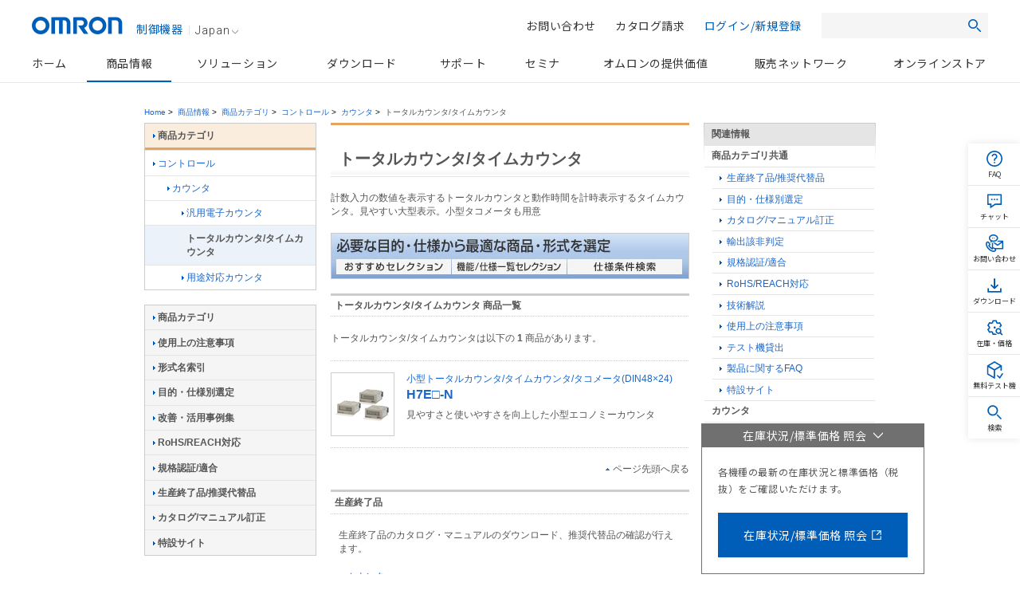

--- FILE ---
content_type: text/html; charset=utf-8
request_url: https://www.google.com/recaptcha/api2/anchor?ar=1&k=6LfF2d4gAAAAAKckb6vsmU1AWsHPuXYqHEQbLcbC&co=aHR0cHM6Ly93d3cuZmEub21yb24uY28uanA6NDQz&hl=en&v=PoyoqOPhxBO7pBk68S4YbpHZ&size=invisible&anchor-ms=20000&execute-ms=30000&cb=9y84j1a4ecsx
body_size: 48594
content:
<!DOCTYPE HTML><html dir="ltr" lang="en"><head><meta http-equiv="Content-Type" content="text/html; charset=UTF-8">
<meta http-equiv="X-UA-Compatible" content="IE=edge">
<title>reCAPTCHA</title>
<style type="text/css">
/* cyrillic-ext */
@font-face {
  font-family: 'Roboto';
  font-style: normal;
  font-weight: 400;
  font-stretch: 100%;
  src: url(//fonts.gstatic.com/s/roboto/v48/KFO7CnqEu92Fr1ME7kSn66aGLdTylUAMa3GUBHMdazTgWw.woff2) format('woff2');
  unicode-range: U+0460-052F, U+1C80-1C8A, U+20B4, U+2DE0-2DFF, U+A640-A69F, U+FE2E-FE2F;
}
/* cyrillic */
@font-face {
  font-family: 'Roboto';
  font-style: normal;
  font-weight: 400;
  font-stretch: 100%;
  src: url(//fonts.gstatic.com/s/roboto/v48/KFO7CnqEu92Fr1ME7kSn66aGLdTylUAMa3iUBHMdazTgWw.woff2) format('woff2');
  unicode-range: U+0301, U+0400-045F, U+0490-0491, U+04B0-04B1, U+2116;
}
/* greek-ext */
@font-face {
  font-family: 'Roboto';
  font-style: normal;
  font-weight: 400;
  font-stretch: 100%;
  src: url(//fonts.gstatic.com/s/roboto/v48/KFO7CnqEu92Fr1ME7kSn66aGLdTylUAMa3CUBHMdazTgWw.woff2) format('woff2');
  unicode-range: U+1F00-1FFF;
}
/* greek */
@font-face {
  font-family: 'Roboto';
  font-style: normal;
  font-weight: 400;
  font-stretch: 100%;
  src: url(//fonts.gstatic.com/s/roboto/v48/KFO7CnqEu92Fr1ME7kSn66aGLdTylUAMa3-UBHMdazTgWw.woff2) format('woff2');
  unicode-range: U+0370-0377, U+037A-037F, U+0384-038A, U+038C, U+038E-03A1, U+03A3-03FF;
}
/* math */
@font-face {
  font-family: 'Roboto';
  font-style: normal;
  font-weight: 400;
  font-stretch: 100%;
  src: url(//fonts.gstatic.com/s/roboto/v48/KFO7CnqEu92Fr1ME7kSn66aGLdTylUAMawCUBHMdazTgWw.woff2) format('woff2');
  unicode-range: U+0302-0303, U+0305, U+0307-0308, U+0310, U+0312, U+0315, U+031A, U+0326-0327, U+032C, U+032F-0330, U+0332-0333, U+0338, U+033A, U+0346, U+034D, U+0391-03A1, U+03A3-03A9, U+03B1-03C9, U+03D1, U+03D5-03D6, U+03F0-03F1, U+03F4-03F5, U+2016-2017, U+2034-2038, U+203C, U+2040, U+2043, U+2047, U+2050, U+2057, U+205F, U+2070-2071, U+2074-208E, U+2090-209C, U+20D0-20DC, U+20E1, U+20E5-20EF, U+2100-2112, U+2114-2115, U+2117-2121, U+2123-214F, U+2190, U+2192, U+2194-21AE, U+21B0-21E5, U+21F1-21F2, U+21F4-2211, U+2213-2214, U+2216-22FF, U+2308-230B, U+2310, U+2319, U+231C-2321, U+2336-237A, U+237C, U+2395, U+239B-23B7, U+23D0, U+23DC-23E1, U+2474-2475, U+25AF, U+25B3, U+25B7, U+25BD, U+25C1, U+25CA, U+25CC, U+25FB, U+266D-266F, U+27C0-27FF, U+2900-2AFF, U+2B0E-2B11, U+2B30-2B4C, U+2BFE, U+3030, U+FF5B, U+FF5D, U+1D400-1D7FF, U+1EE00-1EEFF;
}
/* symbols */
@font-face {
  font-family: 'Roboto';
  font-style: normal;
  font-weight: 400;
  font-stretch: 100%;
  src: url(//fonts.gstatic.com/s/roboto/v48/KFO7CnqEu92Fr1ME7kSn66aGLdTylUAMaxKUBHMdazTgWw.woff2) format('woff2');
  unicode-range: U+0001-000C, U+000E-001F, U+007F-009F, U+20DD-20E0, U+20E2-20E4, U+2150-218F, U+2190, U+2192, U+2194-2199, U+21AF, U+21E6-21F0, U+21F3, U+2218-2219, U+2299, U+22C4-22C6, U+2300-243F, U+2440-244A, U+2460-24FF, U+25A0-27BF, U+2800-28FF, U+2921-2922, U+2981, U+29BF, U+29EB, U+2B00-2BFF, U+4DC0-4DFF, U+FFF9-FFFB, U+10140-1018E, U+10190-1019C, U+101A0, U+101D0-101FD, U+102E0-102FB, U+10E60-10E7E, U+1D2C0-1D2D3, U+1D2E0-1D37F, U+1F000-1F0FF, U+1F100-1F1AD, U+1F1E6-1F1FF, U+1F30D-1F30F, U+1F315, U+1F31C, U+1F31E, U+1F320-1F32C, U+1F336, U+1F378, U+1F37D, U+1F382, U+1F393-1F39F, U+1F3A7-1F3A8, U+1F3AC-1F3AF, U+1F3C2, U+1F3C4-1F3C6, U+1F3CA-1F3CE, U+1F3D4-1F3E0, U+1F3ED, U+1F3F1-1F3F3, U+1F3F5-1F3F7, U+1F408, U+1F415, U+1F41F, U+1F426, U+1F43F, U+1F441-1F442, U+1F444, U+1F446-1F449, U+1F44C-1F44E, U+1F453, U+1F46A, U+1F47D, U+1F4A3, U+1F4B0, U+1F4B3, U+1F4B9, U+1F4BB, U+1F4BF, U+1F4C8-1F4CB, U+1F4D6, U+1F4DA, U+1F4DF, U+1F4E3-1F4E6, U+1F4EA-1F4ED, U+1F4F7, U+1F4F9-1F4FB, U+1F4FD-1F4FE, U+1F503, U+1F507-1F50B, U+1F50D, U+1F512-1F513, U+1F53E-1F54A, U+1F54F-1F5FA, U+1F610, U+1F650-1F67F, U+1F687, U+1F68D, U+1F691, U+1F694, U+1F698, U+1F6AD, U+1F6B2, U+1F6B9-1F6BA, U+1F6BC, U+1F6C6-1F6CF, U+1F6D3-1F6D7, U+1F6E0-1F6EA, U+1F6F0-1F6F3, U+1F6F7-1F6FC, U+1F700-1F7FF, U+1F800-1F80B, U+1F810-1F847, U+1F850-1F859, U+1F860-1F887, U+1F890-1F8AD, U+1F8B0-1F8BB, U+1F8C0-1F8C1, U+1F900-1F90B, U+1F93B, U+1F946, U+1F984, U+1F996, U+1F9E9, U+1FA00-1FA6F, U+1FA70-1FA7C, U+1FA80-1FA89, U+1FA8F-1FAC6, U+1FACE-1FADC, U+1FADF-1FAE9, U+1FAF0-1FAF8, U+1FB00-1FBFF;
}
/* vietnamese */
@font-face {
  font-family: 'Roboto';
  font-style: normal;
  font-weight: 400;
  font-stretch: 100%;
  src: url(//fonts.gstatic.com/s/roboto/v48/KFO7CnqEu92Fr1ME7kSn66aGLdTylUAMa3OUBHMdazTgWw.woff2) format('woff2');
  unicode-range: U+0102-0103, U+0110-0111, U+0128-0129, U+0168-0169, U+01A0-01A1, U+01AF-01B0, U+0300-0301, U+0303-0304, U+0308-0309, U+0323, U+0329, U+1EA0-1EF9, U+20AB;
}
/* latin-ext */
@font-face {
  font-family: 'Roboto';
  font-style: normal;
  font-weight: 400;
  font-stretch: 100%;
  src: url(//fonts.gstatic.com/s/roboto/v48/KFO7CnqEu92Fr1ME7kSn66aGLdTylUAMa3KUBHMdazTgWw.woff2) format('woff2');
  unicode-range: U+0100-02BA, U+02BD-02C5, U+02C7-02CC, U+02CE-02D7, U+02DD-02FF, U+0304, U+0308, U+0329, U+1D00-1DBF, U+1E00-1E9F, U+1EF2-1EFF, U+2020, U+20A0-20AB, U+20AD-20C0, U+2113, U+2C60-2C7F, U+A720-A7FF;
}
/* latin */
@font-face {
  font-family: 'Roboto';
  font-style: normal;
  font-weight: 400;
  font-stretch: 100%;
  src: url(//fonts.gstatic.com/s/roboto/v48/KFO7CnqEu92Fr1ME7kSn66aGLdTylUAMa3yUBHMdazQ.woff2) format('woff2');
  unicode-range: U+0000-00FF, U+0131, U+0152-0153, U+02BB-02BC, U+02C6, U+02DA, U+02DC, U+0304, U+0308, U+0329, U+2000-206F, U+20AC, U+2122, U+2191, U+2193, U+2212, U+2215, U+FEFF, U+FFFD;
}
/* cyrillic-ext */
@font-face {
  font-family: 'Roboto';
  font-style: normal;
  font-weight: 500;
  font-stretch: 100%;
  src: url(//fonts.gstatic.com/s/roboto/v48/KFO7CnqEu92Fr1ME7kSn66aGLdTylUAMa3GUBHMdazTgWw.woff2) format('woff2');
  unicode-range: U+0460-052F, U+1C80-1C8A, U+20B4, U+2DE0-2DFF, U+A640-A69F, U+FE2E-FE2F;
}
/* cyrillic */
@font-face {
  font-family: 'Roboto';
  font-style: normal;
  font-weight: 500;
  font-stretch: 100%;
  src: url(//fonts.gstatic.com/s/roboto/v48/KFO7CnqEu92Fr1ME7kSn66aGLdTylUAMa3iUBHMdazTgWw.woff2) format('woff2');
  unicode-range: U+0301, U+0400-045F, U+0490-0491, U+04B0-04B1, U+2116;
}
/* greek-ext */
@font-face {
  font-family: 'Roboto';
  font-style: normal;
  font-weight: 500;
  font-stretch: 100%;
  src: url(//fonts.gstatic.com/s/roboto/v48/KFO7CnqEu92Fr1ME7kSn66aGLdTylUAMa3CUBHMdazTgWw.woff2) format('woff2');
  unicode-range: U+1F00-1FFF;
}
/* greek */
@font-face {
  font-family: 'Roboto';
  font-style: normal;
  font-weight: 500;
  font-stretch: 100%;
  src: url(//fonts.gstatic.com/s/roboto/v48/KFO7CnqEu92Fr1ME7kSn66aGLdTylUAMa3-UBHMdazTgWw.woff2) format('woff2');
  unicode-range: U+0370-0377, U+037A-037F, U+0384-038A, U+038C, U+038E-03A1, U+03A3-03FF;
}
/* math */
@font-face {
  font-family: 'Roboto';
  font-style: normal;
  font-weight: 500;
  font-stretch: 100%;
  src: url(//fonts.gstatic.com/s/roboto/v48/KFO7CnqEu92Fr1ME7kSn66aGLdTylUAMawCUBHMdazTgWw.woff2) format('woff2');
  unicode-range: U+0302-0303, U+0305, U+0307-0308, U+0310, U+0312, U+0315, U+031A, U+0326-0327, U+032C, U+032F-0330, U+0332-0333, U+0338, U+033A, U+0346, U+034D, U+0391-03A1, U+03A3-03A9, U+03B1-03C9, U+03D1, U+03D5-03D6, U+03F0-03F1, U+03F4-03F5, U+2016-2017, U+2034-2038, U+203C, U+2040, U+2043, U+2047, U+2050, U+2057, U+205F, U+2070-2071, U+2074-208E, U+2090-209C, U+20D0-20DC, U+20E1, U+20E5-20EF, U+2100-2112, U+2114-2115, U+2117-2121, U+2123-214F, U+2190, U+2192, U+2194-21AE, U+21B0-21E5, U+21F1-21F2, U+21F4-2211, U+2213-2214, U+2216-22FF, U+2308-230B, U+2310, U+2319, U+231C-2321, U+2336-237A, U+237C, U+2395, U+239B-23B7, U+23D0, U+23DC-23E1, U+2474-2475, U+25AF, U+25B3, U+25B7, U+25BD, U+25C1, U+25CA, U+25CC, U+25FB, U+266D-266F, U+27C0-27FF, U+2900-2AFF, U+2B0E-2B11, U+2B30-2B4C, U+2BFE, U+3030, U+FF5B, U+FF5D, U+1D400-1D7FF, U+1EE00-1EEFF;
}
/* symbols */
@font-face {
  font-family: 'Roboto';
  font-style: normal;
  font-weight: 500;
  font-stretch: 100%;
  src: url(//fonts.gstatic.com/s/roboto/v48/KFO7CnqEu92Fr1ME7kSn66aGLdTylUAMaxKUBHMdazTgWw.woff2) format('woff2');
  unicode-range: U+0001-000C, U+000E-001F, U+007F-009F, U+20DD-20E0, U+20E2-20E4, U+2150-218F, U+2190, U+2192, U+2194-2199, U+21AF, U+21E6-21F0, U+21F3, U+2218-2219, U+2299, U+22C4-22C6, U+2300-243F, U+2440-244A, U+2460-24FF, U+25A0-27BF, U+2800-28FF, U+2921-2922, U+2981, U+29BF, U+29EB, U+2B00-2BFF, U+4DC0-4DFF, U+FFF9-FFFB, U+10140-1018E, U+10190-1019C, U+101A0, U+101D0-101FD, U+102E0-102FB, U+10E60-10E7E, U+1D2C0-1D2D3, U+1D2E0-1D37F, U+1F000-1F0FF, U+1F100-1F1AD, U+1F1E6-1F1FF, U+1F30D-1F30F, U+1F315, U+1F31C, U+1F31E, U+1F320-1F32C, U+1F336, U+1F378, U+1F37D, U+1F382, U+1F393-1F39F, U+1F3A7-1F3A8, U+1F3AC-1F3AF, U+1F3C2, U+1F3C4-1F3C6, U+1F3CA-1F3CE, U+1F3D4-1F3E0, U+1F3ED, U+1F3F1-1F3F3, U+1F3F5-1F3F7, U+1F408, U+1F415, U+1F41F, U+1F426, U+1F43F, U+1F441-1F442, U+1F444, U+1F446-1F449, U+1F44C-1F44E, U+1F453, U+1F46A, U+1F47D, U+1F4A3, U+1F4B0, U+1F4B3, U+1F4B9, U+1F4BB, U+1F4BF, U+1F4C8-1F4CB, U+1F4D6, U+1F4DA, U+1F4DF, U+1F4E3-1F4E6, U+1F4EA-1F4ED, U+1F4F7, U+1F4F9-1F4FB, U+1F4FD-1F4FE, U+1F503, U+1F507-1F50B, U+1F50D, U+1F512-1F513, U+1F53E-1F54A, U+1F54F-1F5FA, U+1F610, U+1F650-1F67F, U+1F687, U+1F68D, U+1F691, U+1F694, U+1F698, U+1F6AD, U+1F6B2, U+1F6B9-1F6BA, U+1F6BC, U+1F6C6-1F6CF, U+1F6D3-1F6D7, U+1F6E0-1F6EA, U+1F6F0-1F6F3, U+1F6F7-1F6FC, U+1F700-1F7FF, U+1F800-1F80B, U+1F810-1F847, U+1F850-1F859, U+1F860-1F887, U+1F890-1F8AD, U+1F8B0-1F8BB, U+1F8C0-1F8C1, U+1F900-1F90B, U+1F93B, U+1F946, U+1F984, U+1F996, U+1F9E9, U+1FA00-1FA6F, U+1FA70-1FA7C, U+1FA80-1FA89, U+1FA8F-1FAC6, U+1FACE-1FADC, U+1FADF-1FAE9, U+1FAF0-1FAF8, U+1FB00-1FBFF;
}
/* vietnamese */
@font-face {
  font-family: 'Roboto';
  font-style: normal;
  font-weight: 500;
  font-stretch: 100%;
  src: url(//fonts.gstatic.com/s/roboto/v48/KFO7CnqEu92Fr1ME7kSn66aGLdTylUAMa3OUBHMdazTgWw.woff2) format('woff2');
  unicode-range: U+0102-0103, U+0110-0111, U+0128-0129, U+0168-0169, U+01A0-01A1, U+01AF-01B0, U+0300-0301, U+0303-0304, U+0308-0309, U+0323, U+0329, U+1EA0-1EF9, U+20AB;
}
/* latin-ext */
@font-face {
  font-family: 'Roboto';
  font-style: normal;
  font-weight: 500;
  font-stretch: 100%;
  src: url(//fonts.gstatic.com/s/roboto/v48/KFO7CnqEu92Fr1ME7kSn66aGLdTylUAMa3KUBHMdazTgWw.woff2) format('woff2');
  unicode-range: U+0100-02BA, U+02BD-02C5, U+02C7-02CC, U+02CE-02D7, U+02DD-02FF, U+0304, U+0308, U+0329, U+1D00-1DBF, U+1E00-1E9F, U+1EF2-1EFF, U+2020, U+20A0-20AB, U+20AD-20C0, U+2113, U+2C60-2C7F, U+A720-A7FF;
}
/* latin */
@font-face {
  font-family: 'Roboto';
  font-style: normal;
  font-weight: 500;
  font-stretch: 100%;
  src: url(//fonts.gstatic.com/s/roboto/v48/KFO7CnqEu92Fr1ME7kSn66aGLdTylUAMa3yUBHMdazQ.woff2) format('woff2');
  unicode-range: U+0000-00FF, U+0131, U+0152-0153, U+02BB-02BC, U+02C6, U+02DA, U+02DC, U+0304, U+0308, U+0329, U+2000-206F, U+20AC, U+2122, U+2191, U+2193, U+2212, U+2215, U+FEFF, U+FFFD;
}
/* cyrillic-ext */
@font-face {
  font-family: 'Roboto';
  font-style: normal;
  font-weight: 900;
  font-stretch: 100%;
  src: url(//fonts.gstatic.com/s/roboto/v48/KFO7CnqEu92Fr1ME7kSn66aGLdTylUAMa3GUBHMdazTgWw.woff2) format('woff2');
  unicode-range: U+0460-052F, U+1C80-1C8A, U+20B4, U+2DE0-2DFF, U+A640-A69F, U+FE2E-FE2F;
}
/* cyrillic */
@font-face {
  font-family: 'Roboto';
  font-style: normal;
  font-weight: 900;
  font-stretch: 100%;
  src: url(//fonts.gstatic.com/s/roboto/v48/KFO7CnqEu92Fr1ME7kSn66aGLdTylUAMa3iUBHMdazTgWw.woff2) format('woff2');
  unicode-range: U+0301, U+0400-045F, U+0490-0491, U+04B0-04B1, U+2116;
}
/* greek-ext */
@font-face {
  font-family: 'Roboto';
  font-style: normal;
  font-weight: 900;
  font-stretch: 100%;
  src: url(//fonts.gstatic.com/s/roboto/v48/KFO7CnqEu92Fr1ME7kSn66aGLdTylUAMa3CUBHMdazTgWw.woff2) format('woff2');
  unicode-range: U+1F00-1FFF;
}
/* greek */
@font-face {
  font-family: 'Roboto';
  font-style: normal;
  font-weight: 900;
  font-stretch: 100%;
  src: url(//fonts.gstatic.com/s/roboto/v48/KFO7CnqEu92Fr1ME7kSn66aGLdTylUAMa3-UBHMdazTgWw.woff2) format('woff2');
  unicode-range: U+0370-0377, U+037A-037F, U+0384-038A, U+038C, U+038E-03A1, U+03A3-03FF;
}
/* math */
@font-face {
  font-family: 'Roboto';
  font-style: normal;
  font-weight: 900;
  font-stretch: 100%;
  src: url(//fonts.gstatic.com/s/roboto/v48/KFO7CnqEu92Fr1ME7kSn66aGLdTylUAMawCUBHMdazTgWw.woff2) format('woff2');
  unicode-range: U+0302-0303, U+0305, U+0307-0308, U+0310, U+0312, U+0315, U+031A, U+0326-0327, U+032C, U+032F-0330, U+0332-0333, U+0338, U+033A, U+0346, U+034D, U+0391-03A1, U+03A3-03A9, U+03B1-03C9, U+03D1, U+03D5-03D6, U+03F0-03F1, U+03F4-03F5, U+2016-2017, U+2034-2038, U+203C, U+2040, U+2043, U+2047, U+2050, U+2057, U+205F, U+2070-2071, U+2074-208E, U+2090-209C, U+20D0-20DC, U+20E1, U+20E5-20EF, U+2100-2112, U+2114-2115, U+2117-2121, U+2123-214F, U+2190, U+2192, U+2194-21AE, U+21B0-21E5, U+21F1-21F2, U+21F4-2211, U+2213-2214, U+2216-22FF, U+2308-230B, U+2310, U+2319, U+231C-2321, U+2336-237A, U+237C, U+2395, U+239B-23B7, U+23D0, U+23DC-23E1, U+2474-2475, U+25AF, U+25B3, U+25B7, U+25BD, U+25C1, U+25CA, U+25CC, U+25FB, U+266D-266F, U+27C0-27FF, U+2900-2AFF, U+2B0E-2B11, U+2B30-2B4C, U+2BFE, U+3030, U+FF5B, U+FF5D, U+1D400-1D7FF, U+1EE00-1EEFF;
}
/* symbols */
@font-face {
  font-family: 'Roboto';
  font-style: normal;
  font-weight: 900;
  font-stretch: 100%;
  src: url(//fonts.gstatic.com/s/roboto/v48/KFO7CnqEu92Fr1ME7kSn66aGLdTylUAMaxKUBHMdazTgWw.woff2) format('woff2');
  unicode-range: U+0001-000C, U+000E-001F, U+007F-009F, U+20DD-20E0, U+20E2-20E4, U+2150-218F, U+2190, U+2192, U+2194-2199, U+21AF, U+21E6-21F0, U+21F3, U+2218-2219, U+2299, U+22C4-22C6, U+2300-243F, U+2440-244A, U+2460-24FF, U+25A0-27BF, U+2800-28FF, U+2921-2922, U+2981, U+29BF, U+29EB, U+2B00-2BFF, U+4DC0-4DFF, U+FFF9-FFFB, U+10140-1018E, U+10190-1019C, U+101A0, U+101D0-101FD, U+102E0-102FB, U+10E60-10E7E, U+1D2C0-1D2D3, U+1D2E0-1D37F, U+1F000-1F0FF, U+1F100-1F1AD, U+1F1E6-1F1FF, U+1F30D-1F30F, U+1F315, U+1F31C, U+1F31E, U+1F320-1F32C, U+1F336, U+1F378, U+1F37D, U+1F382, U+1F393-1F39F, U+1F3A7-1F3A8, U+1F3AC-1F3AF, U+1F3C2, U+1F3C4-1F3C6, U+1F3CA-1F3CE, U+1F3D4-1F3E0, U+1F3ED, U+1F3F1-1F3F3, U+1F3F5-1F3F7, U+1F408, U+1F415, U+1F41F, U+1F426, U+1F43F, U+1F441-1F442, U+1F444, U+1F446-1F449, U+1F44C-1F44E, U+1F453, U+1F46A, U+1F47D, U+1F4A3, U+1F4B0, U+1F4B3, U+1F4B9, U+1F4BB, U+1F4BF, U+1F4C8-1F4CB, U+1F4D6, U+1F4DA, U+1F4DF, U+1F4E3-1F4E6, U+1F4EA-1F4ED, U+1F4F7, U+1F4F9-1F4FB, U+1F4FD-1F4FE, U+1F503, U+1F507-1F50B, U+1F50D, U+1F512-1F513, U+1F53E-1F54A, U+1F54F-1F5FA, U+1F610, U+1F650-1F67F, U+1F687, U+1F68D, U+1F691, U+1F694, U+1F698, U+1F6AD, U+1F6B2, U+1F6B9-1F6BA, U+1F6BC, U+1F6C6-1F6CF, U+1F6D3-1F6D7, U+1F6E0-1F6EA, U+1F6F0-1F6F3, U+1F6F7-1F6FC, U+1F700-1F7FF, U+1F800-1F80B, U+1F810-1F847, U+1F850-1F859, U+1F860-1F887, U+1F890-1F8AD, U+1F8B0-1F8BB, U+1F8C0-1F8C1, U+1F900-1F90B, U+1F93B, U+1F946, U+1F984, U+1F996, U+1F9E9, U+1FA00-1FA6F, U+1FA70-1FA7C, U+1FA80-1FA89, U+1FA8F-1FAC6, U+1FACE-1FADC, U+1FADF-1FAE9, U+1FAF0-1FAF8, U+1FB00-1FBFF;
}
/* vietnamese */
@font-face {
  font-family: 'Roboto';
  font-style: normal;
  font-weight: 900;
  font-stretch: 100%;
  src: url(//fonts.gstatic.com/s/roboto/v48/KFO7CnqEu92Fr1ME7kSn66aGLdTylUAMa3OUBHMdazTgWw.woff2) format('woff2');
  unicode-range: U+0102-0103, U+0110-0111, U+0128-0129, U+0168-0169, U+01A0-01A1, U+01AF-01B0, U+0300-0301, U+0303-0304, U+0308-0309, U+0323, U+0329, U+1EA0-1EF9, U+20AB;
}
/* latin-ext */
@font-face {
  font-family: 'Roboto';
  font-style: normal;
  font-weight: 900;
  font-stretch: 100%;
  src: url(//fonts.gstatic.com/s/roboto/v48/KFO7CnqEu92Fr1ME7kSn66aGLdTylUAMa3KUBHMdazTgWw.woff2) format('woff2');
  unicode-range: U+0100-02BA, U+02BD-02C5, U+02C7-02CC, U+02CE-02D7, U+02DD-02FF, U+0304, U+0308, U+0329, U+1D00-1DBF, U+1E00-1E9F, U+1EF2-1EFF, U+2020, U+20A0-20AB, U+20AD-20C0, U+2113, U+2C60-2C7F, U+A720-A7FF;
}
/* latin */
@font-face {
  font-family: 'Roboto';
  font-style: normal;
  font-weight: 900;
  font-stretch: 100%;
  src: url(//fonts.gstatic.com/s/roboto/v48/KFO7CnqEu92Fr1ME7kSn66aGLdTylUAMa3yUBHMdazQ.woff2) format('woff2');
  unicode-range: U+0000-00FF, U+0131, U+0152-0153, U+02BB-02BC, U+02C6, U+02DA, U+02DC, U+0304, U+0308, U+0329, U+2000-206F, U+20AC, U+2122, U+2191, U+2193, U+2212, U+2215, U+FEFF, U+FFFD;
}

</style>
<link rel="stylesheet" type="text/css" href="https://www.gstatic.com/recaptcha/releases/PoyoqOPhxBO7pBk68S4YbpHZ/styles__ltr.css">
<script nonce="NnPNEXc-1Dr4UrvsYbo-Qg" type="text/javascript">window['__recaptcha_api'] = 'https://www.google.com/recaptcha/api2/';</script>
<script type="text/javascript" src="https://www.gstatic.com/recaptcha/releases/PoyoqOPhxBO7pBk68S4YbpHZ/recaptcha__en.js" nonce="NnPNEXc-1Dr4UrvsYbo-Qg">
      
    </script></head>
<body><div id="rc-anchor-alert" class="rc-anchor-alert"></div>
<input type="hidden" id="recaptcha-token" value="[base64]">
<script type="text/javascript" nonce="NnPNEXc-1Dr4UrvsYbo-Qg">
      recaptcha.anchor.Main.init("[\x22ainput\x22,[\x22bgdata\x22,\x22\x22,\[base64]/[base64]/[base64]/KE4oMTI0LHYsdi5HKSxMWihsLHYpKTpOKDEyNCx2LGwpLFYpLHYpLFQpKSxGKDE3MSx2KX0scjc9ZnVuY3Rpb24obCl7cmV0dXJuIGx9LEM9ZnVuY3Rpb24obCxWLHYpe04odixsLFYpLFZbYWtdPTI3OTZ9LG49ZnVuY3Rpb24obCxWKXtWLlg9KChWLlg/[base64]/[base64]/[base64]/[base64]/[base64]/[base64]/[base64]/[base64]/[base64]/[base64]/[base64]\\u003d\x22,\[base64]\\u003d\x22,\x22eXrCj8ORwr/Ds8KIFHLDmcOdwpXCrlplTFXCmsO/FcKHI3fDq8OeAsOROnzDoMOdDcKwWxPDi8KrIcODw7wjw6NGwrbCkcOGB8K0w6Emw4pae3XCqsO/VcK5wrDCusOhwql9w4PCsMOLZUovwo3DmcO0wqNDw4nDtMKew78BwoDCiWrDondXDAdTw6gywq/ClX7CkSTCkF9PdUEXcsOaEMObwpHClD/DkR3CnsOoX3U8e8KDTDExw68XR2RiwoIlwoTCgsKbw7XDtcO/QzRGw6rCjsOxw6NqI8K5NjzCkMOnw5g9wog/[base64]/CikDDuxAWw4VvGMOdwqRjw5rCu1lvw6HDqcKNwoJEMcKswq3Cg1/DnMKZw6ZAIzoVwrDCtMO0wqPCuhoDSWk3HXPCp8KRwr/CuMOywr9Uw6Ilw7/CisOZw7VmeV/CvFjDuHBfXW/DpcKoMMKcC0JHw6/[base64]/w7YPN8OFwqM7BD3DnMKVQsOAw6TDpMOcwqLCsQ/DqsOHw6pTH8ORasO6fA7CuyTCgMKQD07Dk8KKCsKuAUjDgcOsOBcRw4PDjsKfHsOcIkzCtBvDiMK6wrfDolkdRWI/wrk4wp02w5zCn2LDvcKewrrDjwQCPx0Pwp8ICBc2dhjCgMObBcKkJ0VQHibDgsKlAkfDs8KhTV7DqsOvDcOpwoMcwpQaXirCssKSwrPCgMOkw7nDrMOfw6zChMOQwqLCmsOWRsOtVxDDgE/ClMOQScOqwogdWRlPCSXDtQ8ieF3Cty0uw6YCfVh3BsKdwpHDqMO+wq7Cq0vDuGLCjF5+XMOFcMKgwplcA2HCml15w5ZqwozCjBNwwqvCgRTDj3ImVyzDoQbDgSZ2w6Q/fcK9CcKcPUvDh8OZwoHCk8KzwqfDkcOcI8KfesOXwolwwo3Di8KVwrYDwrDDksKXFnXCiRcvwoHDmSTCr2PCqcK6wqM+wo3CvHTCmglpcsOFw5/[base64]/CkiAMw4Anb8O5wrPDuVTDjcKVw68kw57Cj8KBfwLCq8O4wqvDuFEQJF3Dm8OKwpRBKlsZUsOcw4TCu8O2FnQiw6HDqMOcw47CjsKHwrxgLsOFbsOtw5M+w7LDvHxQRT0zLcOrQlrCiMO/aHJcw5LCjcKLw7JDJxPCggfChMK/DsK8dlfCry4dw50IVSLDq8OuaMOOBGx5O8KuKEQKwp81w5nCgcKHRhPCuGxMw6bDosOtwpgowrDCtMO6w7vDtwHDnTNNwqbCh8ODwoA/KUBnw5tMw4Euw6XCq3ddb37CvSDDnSpdewQbBsOlTWQOwphibgliYXvDkEY8wrLDgcKCw4g1GBLCjlolwrwRw7/CsiE1WMKWajtRw6VgP8OXwoMMwonCoFQkwozDqcOHPxPDnxTCoWROwrBgLMKuwpREwrvChcKjwpTClh9GZcKuXMODLTfCtgzDp8KtwoBeW8Ohw4siVMOCw7drwqQdBcK/GEPDs0XCtcKEEBYZwpIaGzXChyFbwoPCj8OmG8KKTsOcH8KewojCtcOFwptHw7khRg7DsH95CEdtw7l8e8KiwpgEwovDswIhC8O4EwNpdMOxwoLDjCBiwq5nBH/DlADCmCTCv27DkcKxeMKXwr8PKxJRw5hCw45xwrJ1aHzChsOnbCTDvRxqKMK/[base64]/CgMOjw7FQTFrCrsO/w69xccKcw5XDp3XDumhDwosEw74cwrLCqn5Pw57Dsl7DosOubns3GGYlw6DDg2kQw5ppKQoNch1NwrFlw7XChwzDnQ3CqW1Vw5cawrdow4J7T8KCLW/DtWrDvsKawqtjP2JdwqfCpRYqXMOpc8KHfMO0Jh12L8K3eS5bwqN1wpxDUcKewrbCjsKSd8Ogw6/DtEFVNFPCr3jDgcKJVGPDmsObYDN3GcOWwqUvZ1/DpgXDpGXDt8OQUWbCpsKPwrQWExsaPXnDuwPCkcO4ACgXw4tRLjDCvcK8w44Cwos0ecOaw7gHwo/DhsOzw4QNbFBTfS/DssKGODjCjMKDw5XCqsKgw5MTAsO6WFpnWj3DoMO+wrN/E3zDoMK/wogCRx1lwpluMF/Du1XCq09Dw4/DoWrCjsKjG8KZw4g0w4gMBWAFRzMnw6XDqBtMw6bCuRrClwBNfh3CoMOCbhHClMOISsOfwq0Fw4PCsTJiw5oyw5dHw6PChsOlbm3Cq8KXw6vCnhvDgcOQwpHDrMKFX8KTw5fDlCcqPMKUwot2CDonwrzDqQPDvAEJAm3CmjfCmxNFK8OmFjkWw4gPwrF9woHCnD/DtlbCjMOqSl1iSsOJfT/DrUsNAk4owr3CtcOfKRc5T8KNQcOjw5Q5wrDCo8KFw7ocYwkxBglpDcKSNsKWfcOKFxnDsFrDklLCiF1UDQUQwqlzJCbCt3MsDcOWwplQbsKywpVLwrtzwoXClcK1wrvDrADDr2XCiRhNw4Nzwr3DrMOOw5TDpjkcwpDDuU/CvcKlw58+w6nCsH3CtA9MTmwGPT/CjcK2wrJqwqfDnC7DiMODwp9Ew4bDlMKVHsK0EcOmCRbCpAQJw7fCpcORwrXDpcOPQcOEHDFAwrAmIBnDq8Ohw6s/wp/DvF/CoVrCi8OHUMObw7M5w5VuYEbCj0HDpVAUaVjCnSLDocOHAWnDmGZTwpTCvsOhw4TDjTZ/w4tfBlDCgSVRw5/Dg8OQJ8OlYzsWJmXCpmHCn8OkwqDCi8ODw4/[base64]/[base64]/bUHDvWZ/[base64]/DrsOkYsOFCcOjck/DncOww7jClcOBdlvCsi5rw6YIw6vDuMKow5sMwq5Jw4LDkMOxw6AYwrknw5JVwrHCg8KOwrbCnjzCkcOoCQXDjFjCpSLDnC3CvcO6NsOBQsOHw6DCiMOGQjTCr8O8wqAWbW/[base64]/DlyEyw6HCiD/DsBY1IxDDphpoEMKhw6Q8BA7Cj8OjMMOewqPCj8K4wp3Cm8OpwoUVwqt1wpbChyUHP28wIcK1wpdEwohHwrU3w7PCusOAI8OZeMOsXAFkFH1Dw6t8N8KFNMOqasO/w6Atw6EOw7LCly1JTMOQw7DDn8O7wqIuwrXConLDo8KAX8KtEwQ9aX/Cs8Kww5nDmMKswr7ChA7Dt24rwpc4RcKQwrnDvhLCisKbbcKbfh7Dl8OQUm1kwrPDusKtHEbCuzdkw7DDmlYsNnZ4HVlXwrphXxVFw7XCvVRPe3rDrX/ChMOFwolGw5/[base64]/DtcO/OQcCw4oswp/ChcKqTkMxLcOywp4CDMKNGAUhw5jCj8OUw4NrEMOJPsK9w70Wwq4mfMOUw5Y6w7rCmcOgEmXCsMK4w6ZrwoB+w4HCjcK/KQ9eHMOKGMKfEHfDvTbDl8K+wo9ewo5jwpfCvEQ+TXLCocK3wofDhcK/w6vCnysyFGMLw4sowrLCsk1rL37CnnrDocO+w7/DlHTCuMOKDiTCvMKZXwnDq8O8w40bVsO2w77CgG/[base64]/w55qI30Jw7nDg2PCgMO5IcOZX2DCssKkwopdw7oJfMKTNkzDrwHCtMOaw5IPX8KBf1Eyw7PClsOIw7BFw6rDicKmTMOsEklKwot0KU5cwpNQwofCkB3CjwjCncKFw7rDgcKaaxLDkcKcVHoQw6bCoTBTwqw5YhtBw5DCg8KTw6vDjsK/c8KQwqnCn8OmX8OndsK0H8OTw6ggYMONCcK8McOaNmfCllbCgW/[base64]/Coll0I8KrEUbDnsOfO8OSwqtcwocWwqpCw4TDpBLCiMKmw6IEwo3CicKvw7dVJjHDgx/DvsO3wptkw6nCvnzCmsODw5PDoSJef8KZwop5wq8iw7FwPHzDu3RFTjrCrcKGwqrCqH92woMDw5YIwqDCh8O+MMK5Fn/DkMOew7HDkcOVOcOENCHDsQkbfcKPJiljw6HDlw/DvMO3wqs9EDoww5krw7PCl8OfwqbDksKvw6kyP8Ofw4xkwpLDpMOrC8KLwqEYUWXCrg/DtsOJwpzDoSUvwqg0Z8Okwp/Cl8KaU8OhwpF/w7XDsQIwMS5SCFQ4YUDCgsO4w69XD3DCosO4DgTDh15mwovCm8KbwoDDpMOvTUNHeQd4AU8NbVfDocOXEQkFwrjDqQXDssK7IVhRw443w48AwpPCs8KRwoRBX3gNW8O3aDgUwokEZcOafhnCrMK1w4RLwrnCocOga8Kjw6rDs03Ct3gVwo/DuMOLw7PDr0vCjcOQwrPCo8OTJcKRFMKSacKlwrnDl8OvGcKlw6vCo8OywpA4bknDsHTDkGxtwppDEMOPwqxUc8O0w6UPV8KXIMOKwpoqw4s/UibChMKUe2nDk1vChEPCuMOtMsKHwpI6wo7CmiJoB0x2wot9w7Y5asKbI0LDtRZKQ0HDisKHwoVmB8KAa8Kcwp4CRcOhw5NqCVIuwpjDncOZHADDvcKbwqXCncKtDg4Iw6BDJUBqAz/CpjZyVkdcwprDjVExVFtLRcO5wovDsMKhwojCtH1hMA3ClcKOBsKdG8Obw7fDpj0aw5k/dWXDr3USwqvCvgA2w6HCjiDCksOEDcKXwoAxw4dRwoEHwr1+woUZw4HCsTAZLcONc8OoHQLCgUnCtTkgZAwcwp85w7kXw4xWw7xDw6DCksKyU8KUwovCtR9yw6crwpXCmgYXwpRfw4XCoMO2HCbCmB1NCcOSwo5/[base64]/CgzUiQgzCuBzCjcK8eUJUw6NBwrFgH8OvM0Qnw5TCiMK4w44dwojDj3/Dg8KwJUs9CC8fw4RgV8K9w4nDvD0Vw4bCqDMMJh3DncO4w6HCuMO9wqgQwq3ChAdXwpvChMOkLMKnwqY9w4LDmCHDhcObOAJzCcORwrk3SHBAw40BOEdEE8OuDMOow5/DhsOJGRwnNQY3JcKjw5BBwqtiGTTCkFILw4fDt04Bw6oGwrPCuUIcXHDChcOfw7JkGsOewqPDuCrDpMO6wr/DosOaSsOWwrHCqV4cwpZZeMKRw5TCmMOFWH1fw5HDpGfDhMOrOU7Cj8OWwoPDrMKdwprDjybCmMKqw4DCnjEiO0lRbj5jVcKeGWNDWwQhd1PCvg/[base64]/DgcKgw7wuw7nDpR3DvnpceMKKw6/CkkIbB8KHE23CvcONwrkUw7LCji1XwpDDiMOywrHDpMOXesOHwrXDmmozCMOKwq83w4dBwqQ+EmsDQBFcbMO5wq/DkcKBTcOywo/[base64]/Ci1kfwrvDu0Asw71fw4DDgx1IYcKpCcKVTcOrTsORw4YJOMO0PAPDicOvOsKRw58mYGPDm8Ohw5bCvSTCsn4KLS55Q3AsworDhEHDr0nDgsO8MkrDrQnDqjrCpxLCkMOVwqQDw5sAeUcHwrDCsHoYw7/[base64]/[base64]/DtwzDm0Afw7U5wpnCmEDCkTwxw7JCw7HCjkjDpMOfXgLCik/CisKEwonDtsKQOV3DosKfw6QbwrDDrcKNw73DiBQXBC8PwogRw4MVJTXCpiALw5LCg8O5Pw4nMsOEwqDCokVswrFnXcO2wo1ISGvCgnbDh8OWUcKHVlMqH8KIwq4zwp/[base64]/Dq8KSw77DssOcCsOHW8O3PjwRwobCsX/CriLDl0Bcw59CwqLCv8Ofw7F6P8KJQMKRw4nDv8KoPMKBwqnCmH3ChVHCpDPCq1Ruw7l7QcKVw69HQk82wpnDiUdHdz/[base64]/DrTvCncOvw6dgw5Uuwp1twp3DucOVw73ChTtsMgNMQgAawpHDgMOjwp3CmcKpw6jDiW7ClQ9zQhxqEsKwY3jCgQomw6/CucKpcsOBwrx8EsKXwrXCk8OTwoxhw7PDvMOqw4nDncOtScKHTh3CrcK1w7rCkBPDoDzDtMKawrDDlGpMwoAcw7RFw7rDpcObfUBqXwHCrcKAEynDmMKUw6LDgyYYw6rDimvDo8KPwprCvWDCjxk2Il0Iwq/Di0vCoXlgT8OOwosJOT/CsTg7TsKJw6nDnFBiwoHCr8KJczXCmDHDocKEYsKtQ1nDgcKaFT4wG00TeEZnwqHClhbCjA1Vw5nCvAzCpht6IcKiw7vDnEvCjScFw4vDhcKDDyHDosOERcOsCH0fUR7DjgBYwqMowqTDuVzDsyULw7vCqsK3fMKANsO0w5/Dq8KVw5xaXsOgF8KvHFLCrDvDh0EtJyvCtcO8wogGdTJew7vDsm0UJDzChnM1MMKpelNfw6XCpQTCl34pw41YwrNoHRPDisK3V1QsNzoBw4/CvDIsworDisKOAj7CvcKfwqzDm03Du3LCs8OUwrrCmsKww4gVb8KnwrnCi17CnWDCqWDDsRNhwpljw4zDpz/[base64]/DoArCmEjCqnzCswtwVXHDj8OQw6HDrsKSwpPCu21pRl7CpXFZS8KVw5bCrcKRwoLCmlbCjkpcZVYWc1A/Uk3CnHjCl8KDwqzCj8KmEcO2wrHDqMOBdjzDlTHDumDCl8KLecONwovCucKZw7bDqsOkM2FNwqQLwpDDnlNcwr7CtcOTw70jw6FOwrjCncKDYHjDulPDucKGw58rw6EzRsKBw5/CsXbDs8ODw5vChcO7fTrDvMOVw7rCkwjCqcKbVk7CpVg6w6DCgsOlwqA/LcObw6/CvGhdw5Rgw7PChsKZW8OEPinDkcORZCTDrHoUw5nCgBoUwpVJw4QeFXTDr0Byw6BrwoMOwo17wrl4woZlEUXCik3CgMKmw53Cq8KBwpwaw4ROwrlJwpjCp8OMDDwJwrQ/[base64]/w7fCgcKINsOPw6I2w4Akw6HDgy53TDvDh0rDqWEUSsKnVcKRS8KJKMKjL8KjwrMOw63DvRPCvcOda8OwwrrCq1PCj8Ojw5EOIXEPw5wRwo/ClwXCnU/DpDo7ZcOrBcKSw65wAsKtw5BQUETDmUx3wpHDgBnDlnlQVxPDoMO/[base64]/w4LDnMKswqtaw57CjXDDtU3DosKNwqfCvsO+wp/CgMOZwpfDicKuRGAsB8KPw5NOwpAqVnLCl33CpcOGwqrDh8OUEMKHwpzCm8KEX0wrEBQmSsOgXsODw5nDs0fCixsowpTCisKbw5XDjhLDoFHDrDHCgFzDs00lw78uwqUgw4x9wrTDmnE8w7hWw4nCjcOVMcOWw7UtaMO+w5DDm0/CvUxnGHp/IcOoT23CvcO6w5VdQHLDlMK8IcO/Lj1qwpYZY217fzQwwqxdZ04/w70Aw6ZbTMOtw7hFRsOmwprCulN1S8Kewr7CkMO4ScOPQcOfcnbDn8KHwrcKw6Zkwr47YcOIw5Qkw6PCp8KcGMKNb1vCoMKewovDmMKXT8OdG8OUw7gywp8XZh8ow5XDqcO5wobCvBHCmcOJw4RUw7/[base64]/PRNLSDrCjsKIwq0twpfDssKCwo8aeB1Hf2E0w5prfsOCw7wMT8KTYC10w5vCvcO2w5fCvVc/wqFQwr7Cg0/Crw11FsO8w4vDscKMwqp5CCjDnBPDs8OfwrFXwqIzw4tuwoY8wo1xVQ7CuhBtSzguHsKoQirDjsOOfm7CumMKC1Fsw5oNwrzCvS9Zwp4hNwbCmG9Cw5DDhRZIw6rDtk/DgxoFIMOnw5DDkUQ3wrbDlklAw7FrDcKAV8KKacKFPMKsBsK9HDRZw5Nzw4bDjScBPD0dwrbClMKrLil3wrfDuXYhwrcow5fCtgrCvi/CiAPDh8O1aMKtw6d6wqIjw60VPcOfw7bDp09bMcOuaHfDpXLDoMOERwHDkDF5YWApHsKsNiZYwoY6w6LCtW8Jw4PDrsKGw43CjywxIsK7wpXDnsOfwpkEwr4rJT0oKQ/[base64]/DvV7ClkvDssOHAsO+VsOdwp/CsMOFJCJrwojCrcO6PxhGw4bDq8OvwpHDtMOMZMKNbEZcw61Ww7FmwojDmMOXw58cCXDCmcKTw6FgVT4/[base64]/[base64]/[base64]/wq1FacOXw5/CgcOgwpTDnGzDlUhowonCtsKlwp3CgsO6SsK3w5MDXCh/[base64]/DknTDlcKYwqXDj2fCi3Aaw50SAEPDqGpEw6HDhWfCojPCpsOywoHCrcKcSsK4wo9IwpQUX31rblhow6xZw4nDuljDvsOhwqfCmMKVw5bDl8K9V3RaURo1JUpXKHrDvcKtwrxSw5pdesOkfsOmw6/[base64]/[base64]/CmkA7UsKpaRtoA8Kbwr11wrpkaGXDlQ5Mw4RDw43CiMKJw5YGF8KSwrrCiMO2IVDCvsK4w4gqw6l4w7k0IMKAw7Jrw6RRBFnDqRfCk8K3w6EhwoQWw6fCgcK9C8KHU1TDnsOzMMOND1zCjsKoLgbDlVR+R0DDiyfDngowb8OdSsKwwr/[base64]/wrzDr2xbBzvDnsOPwrzDsMKQTcK/[base64]/w69+wq3Cu8K5Yj/[base64]/D8KqXMOFXD/[base64]/woN3YMKVPW3CtijDi18XfcKxRHPCmhZyQ8OqPMOHw6zDsCnDh3Mbw6A2wrx5w5ZHw7/DpMOqw6fDvMKfbAbDlzkwQmZRVg8KwpRdwql2wo5Ww7lVKCTCvjDCscKvwocdw5xiw6jCk14tw63CqifDjsKbw4rCpAvDpBvCsMKTIQQaD8KSw7YjwpPCvMO/wpADwr9Lw4kjbMK0wrvCscKsCXTDisOHwq8pw4jDsRsbw5LDs8K2LHwfRxTCsh9KecOHe13DpcKCwoTCtirCmcO4w5HCjsKQwr4ia8OOR8KFGMOLworCpF8swrhlwrnDrUUeHMKIT8KscnLCkFYYNMK1w7XDn8KxNgAdL2HDs1/[base64]/[base64]/[base64]/[base64]/CqsO4woQ9w6JzwoDCmmJhQ8OmHXQGwq9Qw5w9w7nCtwp3QMK6w6YJwp3DoMO9w7PCuwYJKHfDrcK6woE4w6/CqSNJZsO7JMKhw7xZw5YgTxfDgcOFwpLDvSJnw4zCkgYVw4fDiVEIwqbDiWF1wp9kEhDCjErDn8KhwoPDn8KCw7BQwoTCgcKHbgbDs8KvSsOkwrF7wq4Hw7vCvSNTwrAkwoLDmT5sw43Co8OEw7tHGTvDkHRSw5DDk1/[base64]/Chi9uw4/DrjRmUlV3fMKQw500A8OOBcOQcMOgL8OVZkknwqRKCxnDg8OIwqLDpXnCr3Q+wqZad8OXccKPwozDmH1cUcO0w67CrhlOw4XCksOOwpZPw4jCs8KzIxvCssOJaVMlw7rCl8KUw4gRwqgzw5/Dpg16wo/DsF59w77Ck8OGOMObwq4XXMKywplGw6Qtw7/DqcO+w6ZNIcOkw77CncKMw4N+wpLDusO/w47DtUzCjxkvJUfDnFZABmx+EMKddMOOw5pAwoRkw5DCiBMIw5lJw4zDqlLCssKawrvDt8O0KcOuw6dPwo9lME9sLsOYw45aw6jCssOXwpbCpmXDq8OfMgofQMKxLBxJfCMiSzXDsj5Xw5XCtnUpJMKhA8OTw5zCkFDCp104wogzYsOtFip/wrF5LV/DlMKwwpJ2wpRbW3/DtHJWUMKHw4tqEcOaNG7CsMKNwqnDkQnDhcOqwphUw4JOUMORasKKw4zDkMKzfkDCkcOXw4vCusOLNybCi0vDuChZwpoUwobCvcOTcWDDlTXCtMOLKQrChsORwoJ0A8O5w7Ehw4JYE09/CMK1b0/DocOPw7JpworCoMKmw7BVMRbDsR7CjhZTwqYbwow/bid/[base64]/wpjCvGgFw6LCncKCwrlZFgvDpEpOHWHDni4Vw5HDjXTCiDnCgjVnw5sZwqLDpDxbPkZXRMKSHDMIdcObw4MWwoMHw5oRwo8FdR/DoyFtYcOkT8KVw4vCnMOjw67CiGkae8Ozw54ocsO3Kh49fnAZwp04wrpwwr/[base64]/CunPCsMKpUmbCrhrDuiJxKcK1w7Q+w67Cn8KMaAh+HU4TH8OHw4jDnsKUwqnDlG4/wqJNdGDDiMOHD2TCmsOWwqUMJsKgwrXCiQYFXcKuAXDDjyzCl8KyRypQw5lPWE3DlgQJwqPCjVvCmGZ5woVtw6rDjGALL8OGY8K3wq0PwqsNwpEYwpzDkMKSwobCrjzCmcOZUA/Dr8OmCMKwUGHDhD0Wwq0uD8KBw6bCnsODw5dLwoBNwow1fCvDtEjCuhQBw6XDhMOVZ8OADEIswr5/wrvCpMKUwozCm8Kqw4jCgMKswrlYw6EQORsLwpAsWcOJw6vDkSw8MA4uc8OfwrrDocOkKmXDmH7DqxBKCcKLw7HDsMOawpTCrWMvwoTDrMOgLMOjwrE7MhLClsOIPRw/w53CsQrDoxptwoB7K2Fvc2nDuk3ChcKsBijDjMK9w4IXfMOCwofChsKjw7rCv8OiwrPCgzDDhFTDm8OGL1TCp8O0DwTDtMO3w73Cs3vDuMOSPD/CrsOIeMKawqfDkynCk1oEw4UbMz3CmsOjCsKITcOdZ8K7aMKVwokPY3jColnDm8OYA8OJw5PDvxzDj3M8w5nDjsOhwqLCpsO8Oi7CmMK3w7g8NkbDnsOveg9PZH/[base64]/wp7DlcO+wqjDg8KFI8O2Q8KHwrnCs8K8wrDDiMKaNMOxwpUWwp1CZMOMw6jCh8Oow4DDmcKtw7PCnylJwr/CmXcUCALDrg3CvBsXworCu8O3TMOdw6bClcKKwo8Qd3DCoSXCvsKswonCqxwHwp4iA8ONw5PCtsO3wpzCrsKmfsOVPMKkwoPDv8OQw5LDmA/[base64]/DnR0LY8ORw5LCoCrCucOMS2c6wqsowpBawpZSBH07wrV+w4jDqEhcIsOLfMOIwpx7LRocERbDmj59wp7Dp2XDisKkQXzDhsOoAMOzw5TCksOBAMO3EsOPEmTCm8OwECd/[base64]/CkhYHwpVrZiE1w6zDgMKUw4bCssKGwo4IwrbCmgUOwrrClcK0FMOWw7hhb8OoAB/Dum3CvcK8w5DCj3lZOcO2w5oJIWs8e2vCh8OEV17DpsKjwpgJw54VdlLDjRgcwo/[base64]/Ck8Oow6DCjFPDiT3DtMOWwrRZw4LCoh0PwoTChQ/DlcKOwo3Dl18gwoM6w7Z2w5jDgBvDmnfDlwvDtsK6dg7Dh8O/w57Duh8Lw4kef8KpwpdxKsKMWsObw6DCksOvNw3Ct8KGw5FAw589w7/ChHwYTWnDh8ONw63CkxZpecO6wozCl8KAPD/DuMK0w75XU8Kvw6QJM8KXw7I3OcOtZh3CuMK6GcOHaWbCu2R8wrwOQmPCucKXwo7DgMOVwqnDlMOuRm4bwoTClcKVw4MpVlzDuMO1RmPCncODD2zDpcOdw4AsXMKeTcKCwpZ8XlPDpsOuw53DlgnDj8KHw4vCqmzDrMOKwpgwYGhuHnIewqXDscK2egHDuRM/[base64]/F8OPw6XDqlvDnnDDj8OJF8OOYcOMwrnCi8KwwrbCrgQOw68Lw44lSnEBwrjDvcOpKkkwT8Oqwr5BQ8KLwoXCr2rDvsKFEMKBVMKtT8ORecKqw5JFwpJxw5U3w4pAwq0IXQnDqzHCoUhdw7Apw5gNCALCjMO2wqzCpMOySE/[base64]/O8O2TE7ChMKBIGt0wpPCp8KXworCmEnDuTjCn8KrwrfClsKBw7UdwrjDvcOyw4rCnStmMMKQwoLDl8KDw5t3OsOZwoPDhsOYwqABJsObMBrCsnkmwqrCl8OfAnXCuChcw7ssYjxFKmDDkcOqHx4Bwpc1wq06ZmNbeFRpw5/[base64]/wp8UAcK1PjbCisKrAmx6D8OGw5LCmCTDocO/HmcYwoDCuXHCpcKHwp7DucOXfRTDr8KDwpXCpDHCmG0Cw67CqsKtw7kkwpc7w6/CucOnwovCqgfDq8KTwpvCj0R7wrJFw6Qow4nCq8OfQcKbw7MLIsOID8OqUwnDn8OMwoUQwr3CoT7CnXAWXg7CjDVRwoTDkjUddCXCuQDCusORbMKWwoxFRDfChMKyGml6w4zCh8OUw4vCmsKhfcOtwoRZOF3DqMOMVH8ww5LCvF3Cl8KXw7LDuH7Dp0/Ck8KzaGl1KcK1w78aWE7Cs8O5wqs9RSPClcKyMcOTGAAKTcK5fhRkNsK7TcObCgs/MMKJw77DocOFJ8K9ahYgw4XDlTwXw7DCmSzDh8K4w5EeN3HCmMK3X8KLHMOrUMKxDjlvw4w3w4zClz/Dh8OMGEvCpMK2w5HDi8KzKcKmD2k9DsKmw77CpSMfQhMUwrnDg8K5ZsOWa3NDK8OKwpvDtMKuw5kdw6rDhcKRdSPDv0V4ThAjeMO9w7tKwobDqmDDl8OVAcOHVcK0dWxuw5tedxM1bSR2w4B2wqPDuMO5AMKPwrXDkmbDjMOQd8KNw4Vqw5xfw4kpbx5/[base64]/DlhvDkicCw58bBkjCqsOmwqzDqcK7wqgwG8O4N8K3KsOZcMOgwoAaw41uCcOzw6hdw53Dv0ARPMOlcMOlXcKJUh7DqsKQZhzCucKLwpjCth7ChmA0GcOMwonCgC4+dwJrw73CvsOvwowIw5UEw7fCtGEzw5/DocOdwoQpJk7DpsKuC01SD1zDhcKew4c8w6NvMMKKcDvDnwg6U8O5w43DkFYlNU0Sw6DCqRB2w5U/[base64]/CksKLGFDDm8OtZsKlKMKZw4DCtMOpw4HCrx3DqhsnJDXCqxlXK2bCv8O+w7oUwrfDq8K/wrbDoyYhwpAybULDvRsywp/DgxjDo0Y5wpjDl1vCnCXCpsKiw64nHMOADcK3w7/DlMK2eUsqw5LCoMOyBRk0QMOETy3Dj2c5w5DDplQDZsONwqYPSx/Dq0FEw7DDvsOawpFFwpBJwr3DvcO5wpBzCVDCrhdjwp42w6jCpMOMcMK8w6XDmMKWNBJrw5p4FMK/GDXDvWxXelLCtcO7W03DqcOhw4rDtCx4wprCmsOEwqQ6w4XCm8OLw7vCq8KNKMKadFdgZMOawqUHbyrCucKnwrHCl13DgcOqw7jDsMKPEk1TVizCjhLCo8KuOQ3DmTjDqSjDuMOEw7RFwqMow6fCj8KywrDCq8KLR0/DjcKkw4JfPiI2wqAmJcOjbcKFOsKfwpdQwqjDu8Ouw79SZsKSwqnDq31/wpXDj8KOcsKfwoIOW8OpRMKDB8OFT8OQw7HDt1HDs8KDNcKGX0HCtA/DuGsqwoFbw63DsGnDuWPCsMKSc8Oobg3CucOVDMK8acO/Cy/[base64]/[base64]/Cpz3CsHwsL3rDv8KbwrNbwp7CmHjDlcKyw75wwr9UPg7CoiJywqPDvsKFDMKCw4d0w5RzXMOhX1Ilw5DCkyzDlsO1w6NycWwqIUXClDzCnjUKwr/DrzLClsOGa1jChsKce2fCicKmLUVJw6/[base64]/CultFD8OCwqMPdMOQw5PDmcOeTcOKdQrChsKaBTDDgsOsAMOcw6XDjGbCtMKWw4fDjHLDgAXCqU3CtC9twpdXw70mC8OXwoAfYFRhw7LDgALDl8OrVMOtFn7CscO8w7/[base64]/[base64]/[base64]/[base64]/CoTdTwr5Lwrs3eMKaw49LwqzDnMKFwqAId0nCuU7CpsOxdG/CksOWNGjCvMKbwpISZlQDOCtOw7U3dsKwBmt2SXIFEMKMN8Oxw4szayvDqm8Fw6gFwqICw7LComjDosOXcVZjDMKySAZIJ0TDrAhQKMKQw6MtbcKuTRPCiDAlPQ7Dj8Ozw5PDgMKPw6PDiErDlcK2IG/CgcO3w5bDiMKaw5NpIUA8w4x3OcKkwohjw7EAKsKYLBDDgMK+w5HDpcKTwoXDjjtKw6cjGcOCw5PDvAPDh8OcP8OSw59iw60hw51dwq5Da1zDim4rw5g0S8KQw74jD8O0aMKYKW55woPCqwTCmQ7CmWzDmT/[base64]/w4fDiSN5wqJrwq5Pw5LDrwVLwoHCsCxrwpxpw5EiUAzDt8OywpAqw4QNJwccw4Zfw5nCusOsN1VAJFbDr2fDlMKtwrzDt3oEw4AWwoTDqi/Dr8ONw4vCnUg3w4xAw6cpSsKOwpPCowTDlHUbZl1cw6LCkzbDnnbCu0kqw7LCj2zCqRgCwqgFwrTDqgbCv8O1KMOSwpTDg8OPw5Q5PARawqpDJsKowofCi1XCnMK0w4YawpnCusK2w6vChRpYw4vDpnJeG8O9JwU4wp/DmsO5wq/DsxpYc8OEH8ORw499fsOGFlZVwowuRcO8w4YVw7o/[base64]/AktMwrnClAFcRhDCiMKaLGHDvsOgw5IlO1/[base64]/DlsKQIlR7w6XDiMKdJMKPD3LDpSHCvk0UwqsDOm7CgsOqw4oIUVHDtEDCpMOuNVvDiMK+DAB3AcKpKRlnwrbDksOFQmQ7w65wUQETw6Y3IFLDl8KMw7siKMOBw77CpcOZDQTCoMODw6/DsDfDssOmw5EVw7sVBVrDlsKyPcOobTLCs8K7THjDkMOTw4FzSDo7w6grHWMqK8O4wrgiwrfCicOPwqZRSyHDnHgAwqYLw59MwpRaw6gLw6rDv8Kqw7A0JMK/NxjCn8Kvwp5Mw5rDpSnDosK/w6J7PjVKw4nDmMOow5VhDG1Jw5nChSTCtcKscMOZw5fCg3MIwqxCw45Awq7ClMKiwqYAR2jClyrDsl/DhsKFRMOAw5hMw4nDp8KIIgHCqUzCj0vCtUDCsMOGesO5UsKVQ1/[base64]/D8K3wq5ASSfDi8OyOQhCYFk4IhFTIVLDmcOCWm0cw6JCwqgyDgN5wrDDucOGb2xTacKrKXtBdwELeMOEVsOXF8KEJsKZwqQJw6gRwqpXwo88w7VQTEg2X1dDwqIYWjjDsMOVw4lUwobCqVLDsCTDk8Osw7TCnhDCsMOMYsKAw54mwr/CvlsHDU8ZAcK+Ei4QC8O8JMOkaSTCpxTDncKLPj4Rwrg2wq8HwrPDnsOLVFg4RMKKw7LCojXDvT/[base64]/w6rCoTrDkMOBd0PCm1RhO8K5f8ODGkTCpkLCgSHDjgRMQsKTw6PDpTB+Tz8Ic0M8ekk1w5NlPVHDllrDvcO6w7jDgWBDZUzDgjEaDE3Co8O7w6IvYMKPd1pJwqRNQStkw5nDosOZwr7DtFc\\u003d\x22],null,[\x22conf\x22,null,\x226LfF2d4gAAAAAKckb6vsmU1AWsHPuXYqHEQbLcbC\x22,0,null,null,null,1,[21,125,63,73,95,87,41,43,42,83,102,105,109,121],[1017145,188],0,null,null,null,null,0,null,0,null,700,1,null,0,\[base64]/76lBhnEnQkZnOKMAhk\\u003d\x22,0,0,null,null,1,null,0,0,null,null,null,0],\x22https://www.fa.omron.co.jp:443\x22,null,[3,1,1],null,null,null,1,3600,[\x22https://www.google.com/intl/en/policies/privacy/\x22,\x22https://www.google.com/intl/en/policies/terms/\x22],\x22JdlyG7UdNPzHIVjZzpVb2sTnlPBpdUY02gtEMR+xxmc\\u003d\x22,1,0,null,1,1768828799383,0,0,[149,177,229,184],null,[186,201,240,184],\x22RC-p-y7WP-K2pycmw\x22,null,null,null,null,null,\x220dAFcWeA7p7meabjcpO8dFX1qSaJtaWywTlJVzPRYnKeGgMmBPNnEZn_UwjMPW9YpzAD1c6TAkDhLfdG7NXFxMk-RVnpOgfx2PWA\x22,1768911599343]");
    </script></body></html>

--- FILE ---
content_type: text/css
request_url: https://www.fa.omron.co.jp/resources/css/frame_base_style.css
body_size: 838
content:
/*------------------------------------
	*
------------------------------------*/
*{
	margin:0;
	padding:0;
}

/*------------------------------------
	*,body
------------------------------------*/
body{
	background-color:#fcfcfc;
	text-align:center;
	letter-spacing:0;
	/*line-height:1.4;*/
	color:#555;
/*	font-family:'Arial',sans-serif;
*/
	font-family:"ヒラギノ角ゴ Pro W3" , "Hiragino Kaku Gothic Pro"  , "メイリオ" , Meiryo , "Meiryo UI", "ＭＳ Ｐゴシック" , "MS PGothic" , sans-serif;
}

body		{font-size:12px;}
*+html body	{font-size:75%;}
* html body	{font-size:75%;}
body *		{font-size:100%;}
br			{letter-spacing:0;}
ul, ol		{list-style:none;}
a			{outline:none;}
a,a *		{line-height:1.4;}

/*------------------------------------
	anchor
------------------------------------*/
a:link{
	text-decoration:none;
	color:#1a66ca;
}
a:visited{
	text-decoration:none;
	color:#868fca;
}
a:link:hover,
a:visited:hover,
a:link:active,
a:visited:active,
a:link:focus,
a:visited:focus{
	text-decoration:underline;
	color:#0046a0;
}
a.link-bold:link{
	color:#3B3B3B;
}
a.link-bold:visited{
	color:#808080;
}
a:link:hover,
a:visited:hover,
a:link:active,
a:visited:active,
a:link:focus,
a:visited:focus{
	color:#0046a0;
}

/*------------------------------------
	text
------------------------------------*/
p{
	margin-bottom:0.41em;
}
b,em,strong{
	font-weight:bold;
	font-style:normal;
}
.right,
.date,
tr.right td,
tr.right th{
	text-align:right !important;
}
.center,
tr.center td,
tr.center th{
	text-align:center !important;
}
sub{
	vertical-align:baseline;
}
:root sub {
	font-size: 80%;
}
sup{
	vertical-align:super;
}
:root sup {
	font-size: 80%;
}

/*------------------------------------
	img
------------------------------------*/
a img{
	border:none 0;
}

/* arrow right and left*/
img.iconA01{
	margin-right:3px;
}

/* arrow down */
img.iconA02{
	margin-left:3px;
	margin-bottom:2px;
}

/* arrow right for suggest*/
img.iconA01sr{
	margin-left:3px;
}

/* arrow left for suggest*/
img.iconA01sl{
	margin-right:3px;
}


/* arrow up */
img.iconB01{
	margin-right:4px;
}

/* ! */
img.iconC01{
	position:relative;
	top:2px;
	margin-right:4px;
}

/* PDF */
img.iconD01{
	vertical-align:middle;
	margin-right:4px;
}
/* Cart */
img.iconE01{
	margin:0 4px -2px 0;
}

/* external,external02 */
img.external,
img.external02{
	position:relative;
	top:1px;
	left:3px;
}

/* external-win,external02-win */
img.external-win,
img.external02-win{
	position:relative;
	top:1px;
	left:3px;
}

/*pic*/
img.pic{
	border:1px solid #CCCCCC;
}
img.nopic{
	border:1px solid #FFFFFF;
}

/*------------------------------------
	non-visual
------------------------------------*/
.non-visual{
	/* except MacIE \*/
	position:absolute;
	/* end */
	top:-10000px;
	left:0;
	overflow:hidden;
	width:1px;
	height:1px;
	background-color:#0055c4;
	font-size:1px;
	color:#0055c4;
}
@media print{
	.non-visual{
		display:none;
	}
}


--- FILE ---
content_type: text/css
request_url: https://www.fa.omron.co.jp/resources/css/frame_utility.css
body_size: 1232
content:
/*-------------------------------------------------------------------------
 related-info-blockA01
	related-info-blockA02
-------------------------------------------------------------------------*/
div.related-info-blockA01,
div.related-info-blockA02{
	margin-bottom:16px;
	background:url(/resources/images/related_info_blockA01_bg_01.gif) left top repeat-x;
	border-top:1px solid #ccc;
	border-bottom:1px solid #ccc;
	font-size:92%;
}
div.related-info-blockA01 p,
div.related-info-blockA02 p{
	margin:0 1px;
	background-color:#E5E5E5;
	font-weight:bold;
}

/* sensors */
body.sensors div.related-info-blockA01.category-color p,
body.sensors div.related-info-blockA02.category-color p{background-color:#E9ECF6;}
body.sensors div.related-info-blockA01.category-color p a:hover,
body.sensors div.related-info-blockA02.category-color p a:hover{background-color:#DFE2F1;}
/* switches */
body.switches div.related-info-blockA01.category-color p,
body.switches div.related-info-blockA02.category-color p{background-color:#F3EBF5;}
body.switches div.related-info-blockA01.category-color p a:hover,
body.switches div.related-info-blockA02.category-color p a:hover{background-color:#EDE1F0;}
/* safety-components */
body.safety-components div.related-info-blockA01.category-color p,
body.safety-components div.related-info-blockA02.category-color p{background-color:#FCF9E2;}
body.safety-components div.related-info-blockA01.category-color p a:hover,
body.safety-components div.related-info-blockA02.category-color p a:hover{background-color:#FBF6D3;}
/* relays */
body.relays div.related-info-blockA01.category-color p,
body.relays div.related-info-blockA02.category-color p{background-color:#FAE7E3;}
body.relays div.related-info-blockA01.category-color p a:hover,
body.relays div.related-info-blockA02.category-color p a:hover{background-color:#F7DCD5;}
/* control-components */
body.control-components div.related-info-blockA01.category-color p,
body.control-components div.related-info-blockA02.category-color p{background-color:#FAEDDE;}
body.control-components div.related-info-blockA01.category-color p a:hover,
body.control-components div.related-info-blockA02.category-color p a:hover{background-color:#F7E4CE;}
/* automation-systems */
body.automation-systems div.related-info-blockA01.category-color p,
body.automation-systems div.related-info-blockA02.category-color p{background-color:#EEF5E4;}
body.automation-systems div.related-info-blockA01.category-color p a:hover,
body.automation-systems div.related-info-blockA02.category-color p a:hover{background-color:#E5F0D7;}
/* motion_drives */
body.motion_drives div.related-info-blockA01.category-color p,
body.motion_drives div.related-info-blockA02.category-color p{background-color:#F4F4E0;}
body.motion_drives div.related-info-blockA01.category-color p a:hover,
body.motion_drives div.related-info-blockA02.category-color p a:hover{background-color:#EFEFD1;}
/* energy-conservation-support_environment-measure-equipment */
body.energy-conservation-support_environment-measure-equipment div.related-info-blockA01.category-color p,
body.energy-conservation-support_environment-measure-equipment div.related-info-blockA02.category-color p{background-color:#E9F2F6;}
body.energy-conservation-support_environment-measure-equipment div.related-info-blockA01.category-color p a:hover,
body.energy-conservation-support_environment-measure-equipment div.related-info-blockA02.category-color p a:hover{background-color:#DEEDF4;}
/* power-supplies_in-addition */
body.power-supplies_in-addition div.related-info-blockA01.category-color p,
body.power-supplies_in-addition div.related-info-blockA02.category-color p{background-color:#F2F2F2;}
body.power-supplies_in-addition div.related-info-blockA01.category-color p a:hover,
body.power-supplies_in-addition div.related-info-blockA02.category-color p a:hover{background-color:#ECECEC;}
/* robotics */
body.robotics div.related-info-blockA01.category-color p,
body.robotics div.related-info-blockA02.category-color p{background-color:#EEF6F2;}
body.robotics div.related-info-blockA01.category-color p a:hover,
body.robotics div.related-info-blockA02.category-color p a:hover{background-color:#DDEDE6;}

div.related-info-blockA01 p a,
div.related-info-blockA01 p span,
div.related-info-blockA02 p a,
div.related-info-blockA02 p span{
	display:block;
	padding:0.4em 9px;
	_padding:0.45em 9px;
	zoom:1;
}
div.related-info-blockA01 ul,
div.related-info-blockA02 ul{
	margin:0 1px;
	background-color:#FFFFFF;
}
div.related-info-blockA01 ul li,
div.related-info-blockA02 ul li{
	zoom:1;
	border-top:1px solid #E5E5E5;
}

/*	related-info-blockA01
------------------------------------*/
div.related-info-blockA01 ul li span{
	display:block;
	padding:0.4em 9px;
	_padding:0.45em 9px;
	font-weight:bold;
	zoom:1;
}
div.related-info-blockA01.vertical-slide ul li span{
	padding-right:18px;
	_padding-right:18px;
}
div.related-info-blockA01 ul li a{
	display:block;
	padding:0.4em 9px 0.4em 15px;
	_padding:0.45em 9px 0.45em 15px;
	zoom:1;
	text-indent:-6px;
}

div.related-info-blockA01 ul li ul.list-indent01{margin-left:10px;}
div.related-info-blockA01 ul li ul.list-indent01 li.first-child{border-top:0;}

/*	related-info-blockA02
------------------------------------*/
div.related-info-blockA02 ul li span.description{
	display:block;
	padding:0.4em 9px;
	_padding:0.45em 9px;
	overflow:hidden;
}
div.related-info-blockA02 ul li span.description a span.image img{
	float:left;
	overflow:hidden;
	margin-top:0.3em;
	margin-right:9px;
	cursor:pointer;
}
div.related-info-blockA02 ul li span.description a span.title,
div.related-info-blockA02 ul li span.description span.text{
	display:block;
	overflow:hidden;
}
div.related-info-blockA02 ul li span.description a span.title{margin-bottom:0.5em;}
div.related-info-blockA02 ul li span.description span.text{width:133px; margin-left:60px;}


/*-------------------------------------------------------------------------
 action-block
-------------------------------------------------------------------------*/
div.action-block{
	margin-bottom:16px;
	padding:1px;
	background-color:#F5F5F5;
	border:1px solid #CCCCCC;
}
div.action-block p{
	height:18px;
	margin-bottom:0;
	text-align:center;
	line-height:18px;
	font-size:92%;
}
div.action-block ul{
	display:block;
	padding:12px 15px;
	background-color:#FFFFFF;
	border:1px solid #E5E5E5;
}
div.action-block ul li{
	display:block;
	margin-top:12px;
}
div.action-block ul li.first-child{
	margin-top:0;
}
div.action-block ul li a{
	display:block;
	width:180px;
	height:20px;
	background-image:url(/resources/images/button_light_sprite.gif);
	background-repeat:no-repeat;
	text-align:center;
	line-height:20px;
	font-weight:bold;
	font-size:12px;
}
div.action-block ul li a:link,
div.action-block ul li a:visited,
div.action-block ul li a:active,
div.action-block ul li a:hover{
	text-decoration:none;
	color:#666666;
}
div.action-block ul li a:link	{background-position:	0px	-80px;}
div.action-block ul li a:visited	{background-position:	0px	-80px;}
div.action-block ul li a:hover	{background-position:-360px -80px;}
div.action-block ul li a:focus	{background-position:-540px -80px;}
div.action-block ul li a:active	{background-position:-180px -80px;}

div.action-block ul li a img{
	position:relative;
	top:2px;
	_top:3px;
	margin-right:6px;
}

/*-------------------------------------------------------------------------
 another-country-box
-------------------------------------------------------------------------*/
.another-country-box{
	margin-bottom:16px;
}
.another-country-box .another-country-btn{
	padding-bottom:4px;
	background:url(/resources/images/bg_another_country.gif) left bottom no-repeat;
}
.another-country-box .another-country-btn a{
	display:block;
	zoom:1;
}

/*-------------------------------------------------------------------------
 banner-listA01
-------------------------------------------------------------------------*/
div.banner-listA01{margin-bottom:16px;}
div.banner-listA01 ul li{margin-bottom:10px;}
div.banner-listA01 ul li a{display:block;}

--- FILE ---
content_type: text/css
request_url: https://www.fa.omron.co.jp/assets/css/suggest.css
body_size: 1704
content:
@charset "UTF-8";



/* -----------------------------------------------
	SUGGEST
----------------------------------------------- */


div.search-blockA01{
	position:relative;
	z-index:19;
}

.ng_searchBox .suggest-form *{
	border:none;
	padding:0;
}

.suggest-form,
.primary-contents-area .suggest-form,
.ng_searchBox .suggest-form,
#gnav .suggest-form{
	font-family: '源ノ角ゴシック Regular','源ノ角ゴシック','Noto Sans JP','Roboto', Helvetica,"ヒラギノ角ゴ Pro W3", "Hiragino Kaku Gothic Pro", "メイリオ", Meiryo, "Meiryo UI", sans-serif;
	font-size:14px;
	color:#000;
	padding:0;
	border:none;
}

.suggest-form .suggestBox1,
.primary-contents-area .suggest-form .suggestBox1,
body.tmplA01 div.search-blockC01 form.formA01_01 div.search .suggest-form .suggestBox1,
.footbox .suggest-form div.suggestBox1,
#gnav .suggest-form .suggestBox1,
.suggest-form .suggestBox2,
.primary-contents-area .suggest-form .suggestBox2,
body.tmplA01 div.search-blockC01 form.formA01_01 div.search .suggest-form .suggestBox2,
.footbox .suggest-form div.suggestBox2,
#gnav .suggest-form .suggestBox2{
	position:absolute;
	z-index:20;
	padding:10px;
	background-color: #fff;
	border:#266ecd solid 2px;
	width:430px;
	box-sizing:border-box;
	top:auto;
	left:auto;
}

.suggest-form .suggestBox2,
.primary-contents-area .suggest-form .suggestBox2,
body.tmplA01 div.search-blockC01 form.formA01_01 div.search .suggest-form .suggestBox2,
.footbox .suggest-form div.suggestBox2,
#gnav .suggest-form .suggestBox2 {
	left:428px;
}


.suggest-form .suggest-list,
.primary-contents-area .suggest-form .suggest-list,
body.tmplA01 div.search-blockC01 form.formA01_01 div.search .suggest-form .suggest-list,
#gnav .suggest-form .suggest-list{
	position:absolute;
}

.suggest-form .suggest-list div.suggestBox1 .pager-box ,
.primary-contents-area .suggest-form .suggest-list div.suggestBox1 .pager-box ,
.body.tmplA01 div.search-blockC01 form.formA01_01 div.search .suggest-form .suggest-list div.suggestBox1 .pager-box ,
#gnav .suggest-form .suggest-list div.suggestBox1 .pager-box ,
.suggest-form .suggest-list div.suggestBox2 .pager-box ,
.primary-contents-area .suggest-form .suggest-list div.suggestBox2 .pager-box ,
body.tmplA01 div.search-blockC01 form.formA01_01 div.search .suggest-form .suggest-list div.suggestBox2 .pager-box ,
#gnav .suggest-form .suggest-list div.suggestBox2 .pager-box {
	padding:10px 5px 10px 5px !important;
	background-color: #E6EEF9;
	border-bottom:#88b0e5 solid 1px;
	width:100%;
	box-sizing:border-box;
}

.suggest-form .suggest-list div.suggestBox2 .pager-box,
.primary-contents-area .suggest-form .suggest-list div.suggestBox2 .pager-box,
body.tmplA01 div.search-blockC01 form.formA01_01 div.search .suggest-form .suggest-list div.suggestBox2 .pager-box,
#gnav .suggest-form .suggest-list div.suggestBox2 .pager-box{
	background-color: #eeeeee !important;
	border-bottom-color:#c6c6c6 !important;
}

.suggest-form .suggest-list  .pager-box .item-count,
.primary-contents-area .suggest-form .suggest-list .pager-box .item-count,
body.tmplA01 div.search-blockC01 form.formA01_01 div.search .suggest-form .suggest-list .pager-box .item-count,
#gnav .suggest-form .suggest-list .pager-box .item-count{
	line-height:normal;
}

.suggest-form .suggest-list div.suggestBox1 .pager-box .item-count em,
.primary-contents-area .suggest-form .suggest-list div.suggestBox1 .pager-box .item-count em,
body.tmplA01 div.search-blockC01 form.formA01_01 div.search .suggest-form div.suggestBox1 .pager-box .item-count em,
#gnav .suggest-form .suggest-list div.suggestBox1 .pager-box .item-count em,
.suggest-form .suggest-list div.suggestBox2 .pager-box .item-count em,
.primary-contents-area .suggest-form .suggest-list div.suggestBox2 .pager-box .item-count em,
body.tmplA01 div.search-blockC01 form.formA01_01 div.search .suggest-form div.suggestBox2 .pager-box .item-count em,
#gnav .suggest-form .suggest-list div.suggestBox2 .pager-box .item-count em{
	font-weight:normal !important;
}

.suggest-form .suggest-list .pager-box .suggest-pager,
.primary-contents-area .suggest-form .suggest-list .pager-box .suggest-pager,
body.tmplA01 div.search-blockC01 form.formA01_01 div.search .suggest-form .suggest-list .pager-box .suggest-pager,
#gnav .suggest-form .suggest-list .pager-box .suggest-pager {
	margin-left:auto;
	display:-webkit-flex;
	display:flex;
	list-style:none;
	float:none;
	width:auto;
}

.suggest-form .suggest-list .pager-box .suggest-pager li,
.primary-contents-area .suggest-form .suggest-list .pager-box .suggest-pager li,
body.tmplA01 div.search-blockC01 form.formA01_01 div.search .suggest-form .suggest-list .pager-box .suggest-pager li,
#gnav .suggest-form .suggest-list .pager-box .suggest-pager li{
	color:#000;
	font-size:100%;
	font-family: '源ノ角ゴシック Regular','源ノ角ゴシック','Noto Sans JP','Roboto', Helvetica,"ヒラギノ角ゴ Pro W3", "Hiragino Kaku Gothic Pro", "メイリオ", Meiryo, "Meiryo UI", sans-serif;
	float:none;
	background:none;
	width:auto;
	line-height:1.5;
}

.suggest-form .suggest-list .pager-box .suggest-pager li:first-child,
.primary-contents-area .suggest-form .suggest-list .pager-box .suggest-pager li:first-child,
body.tmplA01 div.search-blockC01 form.formA01_01 div.search .suggest-form .suggest-list .pager-box .suggest-pager li:first-child,
#gnav .suggest-form .suggest-list .pager-box .suggest-pager li:first-child{
	padding-right:10px;
	margin-right:10px;
	border-right:1px solid #c5ccd5;
}
.suggest-list .pager-box .suggest-pager li button,
.primary-contents-area .suggest-list .pager-box .suggest-pager li button,
body.tmplA01 div.search-blockC01 form.formA01_01 div.search .suggest-form .suggest-list .pager-box .suggest-pager li button,
#gnav .suggest-list .pager-box .suggest-pager li button{
	outline:none;
	border:none;
	background:none;
	border-radius: 0;
	-webkit-transition: .3s;
	transition: .3s;
	-webkit-appearance: none;
	-moz-appearance: none;
	appearance: none;
	font-size:14px;
	font-family: '源ノ角ゴシック Regular','源ノ角ゴシック','Noto Sans JP','Roboto', Helvetica,"ヒラギノ角ゴ Pro W3", "Hiragino Kaku Gothic Pro", "メイリオ", Meiryo, "Meiryo UI", sans-serif;
}
.suggest-list .pager-box .suggest-pager li .on,
.primary-contents-area .suggest-list .pager-box .suggest-pager li .on,
body.tmplA01 div.search-blockC01 form.formA01_01 div.search .suggest-form .suggest-list .pager-box .suggest-pager li .on,
#gnav .suggest-list .pager-box .suggest-pager li .on{
	text-decoration:none;
	color:#1a66ca;
	cursor: pointer;
}
.suggest-form .suggest-list .pager-box .suggest-pager .suggest-prev .on:before,
.suggest-form .suggest-list .pager-box .suggest-pager .suggest-next .on:after,
.primary-contents-area .suggest-form .suggest-list .pager-box .suggest-pager .suggest-prev .on:before,
.primary-contents-area .suggest-form .suggest-list .pager-box .suggest-pager .suggest-next .on:after,
body.tmplA01 div.search-blockC01 form.formA01_01 div.search .suggest-form .suggest-list .pager-box .suggest-pager .suggest-prev .on:before,
body.tmplA01 div.search-blockC01 form.formA01_01 div.search .suggest-form .suggest-list .pager-box .suggest-pager .suggest-next .on:after,
#gnav .suggest-form .suggest-list .pager-box .suggest-pager .suggest-prev .on:before,
#gnav .suggest-form .suggest-list .pager-box .suggest-pager .suggest-next .on:after{
	content:"";
	display:inline-block;
	border-style:solid;
	border-color:transparent #1a66ca;
}
.suggest-form .suggest-list .pager-box .suggest-pager .suggest-prev .on:before,
.primary-contents-area .suggest-form .suggest-list .pager-box .suggest-pager .suggest-prev .on:before,
body.tmplA01 div.search-blockC01 form.formA01_01 div.search .suggest-form .suggest-list .pager-box .suggest-pager .suggest-prev .on:before,
#gnav .suggest-form .suggest-list .pager-box .suggest-pager .suggest-prev .on:before{
	border-width:3px 3px 3px 0;
	margin-right:2px;
}
.suggest-form .suggest-list .pager-box .suggest-pager .suggest-next .on:after,
.primary-contents-area .suggest-form .suggest-list .pager-box .suggest-pager .suggest-next .on:after,
body.tmplA01 div.search-blockC01 form.formA01_01 div.search .suggest-form .suggest-list .pager-box .suggest-pager .suggest-next .on:after,
#gnav .suggest-form .suggest-list .pager-box .suggest-pager .suggest-next .on:after{
	border-width:3px 0 3px 3px;
	margin-left:2px;
}

.suggest-form .suggest-list .item-list,
.primary-contents-area .suggest-form .suggest-list .item-list,
body.tmplA01 div.search-blockC01 form.formA01_01 div.search .suggest-form .suggest-list .item-list,
#gnav .suggest-form .suggest-list .item-list{
	list-style-type: none;
	width:auto;
	float:none;
}

.suggest-form .suggest-list .suggestBox2 .item-list,
.primary-contents-area .suggest-form .suggest-list .suggestBox2 .item-list,
body.tmplA01 div.search-blockC01 form.formA01_01 div.search .suggest-form .suggest-list .suggestBox2 .item-list,
#gnav .suggest-form .suggest-list .suggestBox2 .item-list{
	background-color: #eeeeee;
}

.suggest-form .suggest-list .item-list li,
.primary-contents-area .suggest-form .suggest-list .item-list li,
body.tmplA01 div.search-blockC01 form.formA01_01 div.search .suggest-form.suggest-list .item-list li,
#gnav .suggest-form .suggest-list .item-list li {
	line-height: 1.8;
	float:none;
	width:auto;
	background:none;
	color:#000;
	font-size:100%;
	font-family: '源ノ角ゴシック Regular','源ノ角ゴシック','Noto Sans JP','Roboto', Helvetica,"ヒラギノ角ゴ Pro W3", "Hiragino Kaku Gothic Pro", "メイリオ", Meiryo, "Meiryo UI", sans-serif;
}

.suggest-form .suggest-list .item-list li a,
.primary-contents-area .suggest-form .suggest-list .item-list li a,
body.tmplA01 div.search-blockC01 form.formA01_01 div.search .suggest-form .suggest-list .item-list li a,
#gnav .suggest-form .suggest-list .item-list li a{
	display:-webkit-flex;
	display:flex;
	padding:5px 0;
	color:#000;
}

.suggest-form .suggest-list .item-list li a:hover,
.primary-contents-area .suggest-form .suggest-list .item-list li a:hover,
body.tmplA01 div.search-blockC01 form.formA01_01 div.search .suggest-form .suggest-list .item-list li a:hover,
#gnav .suggest-form .suggest-list .item-list li a:hover{
	background-color:#E6EEF9;
	text-decoration:none;
}
.suggest-form .suggest-list .suggestBox2 .item-list li a:hover,
.primary-contents-area .suggest-form .suggest-list .suggestBox2 .item-list li a:hover,
body.tmplA01 div.search-blockC01 form.formA01_01 div.search .suggest-form .suggest-list .suggestBox2 .item-list li a:hover,
#gnav .suggest-form .suggest-list .suggestBox2 .item-list li a:hover{
	background-color:#dcdcdc;
	text-decoration:none;
}

.suggest-form .suggest-list .item-list li span,
.primary-contents-area .suggest-form .suggest-list .item-list li span,
body.tmplA01 div.search-blockC01 form.formA01_01 div.search .suggest-form .suggest-list .item-list li span,
#gnav .suggest-form .suggest-list .item-list li span{
	box-sizing:border-box;
	font-size:12px;
	line-height:1.5;
}
.suggest-form .suggest-list .item-list li span.col1,
.primary-contents-area .suggest-form .suggest-list .item-list li span.col1,
body.tmplA01 div.search-blockC01 form.formA01_01 div.search .suggest-form .suggest-list .item-list li span.col1,
#gnav .suggest-form .suggest-list .item-list li span.col1{
	text-align: right;
	display: block; 
	width:30px;
}

.suggest-form .suggest-list .item-list li span.col2,
.primary-contents-area .suggest-form .suggest-list .item-list li span.col2,
body.tmplA01 div.search-blockC01 form.formA01_01 div.search .suggest-form .suggest-list .item-list li span.col2,
#gnav .suggest-form .suggest-list .item-list li span.col2{
	display: block;
	width:300px;
	padding:0 8px;
	float:none;
}
.suggest-form .suggest-list .item-list li a:hover span.col2,
.primary-contents-area .suggest-form .suggest-list .item-list li a:hover span.col2,
body.tmplA01 div.search-blockC01 form.formA01_01 div.search .suggest-form .suggest-list .item-list li a:hover span.col2,
#gnav .suggest-form .suggest-list .item-list li a:hover span.col2{
	color:#1a66ca;
	float:none;
}

.suggest-form .suggest-list .item-list li span.col3,
.primary-contents-area .suggest-form .suggest-list .item-list li span.col3,
body.tmplA01 div.search-blockC01 form.formA01_01 div.search .suggest-form .suggest-list .item-list li span.col3,
#gnav .suggest-form .suggest-list .item-list li span.col3{
	display: block;
	width:calc(100% - 330px);
	float:none;
	text-align:left;
}




/*  i-Automation! include  */
.u-mg_bottom_20 {
    margin-bottom: 20px !important;
}
.c-unit__inner {
    max-width: 1000px;
    margin: 0 auto;
    padding: 0 10px;
}
.u-color-notes {
    color: #5a646e;
}
.e-txt, .e-txt--lead, .e-txt--lead-sub, .e-txt--sub, .e-txt--notes, .e-txt--kome, .e-txt--indent {
    margin-bottom: 20px;
}
.e-txt--kome {
    position: relative;
    font-size: 14px;
    padding-left: 1em;
}
.u-font-12 {
    font-size: 12px;
}
.u-color-accent{
    color: #5a646e;
}
@media screen and (max-width: 736px) {
.c-unit__inner {
    min-width: 0;
    padding: 0 20px;
}
.e-txt--kome {
    font-size: 12px;
    margin-bottom: 10px;
}
}


body.tmplA01 div.search-blockC01{
	padding:10px;
}

body.tmplA01 div.search-blockC01 form.formA01_01 div.search{
	width:401px;
	float:left;
}

body.tmplA01 div.search-blockC01 form.formA01_01 div.guide{
	width:auto;
	float:left;
}

body.tmplA01 div.search-blockC01 form.formA01_01 p input.form-str{
	width:272px;
	line-height:1.2em;
}

--- FILE ---
content_type: text/css
request_url: https://www.fa.omron.co.jp/resources/css/jp/mod_text.css
body_size: 60
content:
/*------------------------------------
	caption
------------------------------------*/
p.caption-red{
	font-size:100%;
}

p.caption.text-indent{
	text-indent:-1.28em;
	margin-left:1.28em;
}


/*------------------------------------
	store stock color
------------------------------------*/

/* text color */
.tcGreen	{color:#009900;}
.tcYellow	{color:#D08900;}
.tcRed	{color:#A00000;}
.tcNormal{color:#555555;}

.stock_status_norm{
	color:#009900;
}

.stock_status_2-3dys,
.stock_status_1wk,
.stock_status_2wks,
.stock_status_3wks,
.stock_status_4wks{
	color:#D08900;
}

.stock_status_wait,
.stock_status_order{
	color:#A00000;
}


--- FILE ---
content_type: text/css
request_url: https://www.fa.omron.co.jp/resources/css/print.css?202511300805
body_size: 740
content:

/*------------------------------------
	zoom
------------------------------------*/

body{
	_zoom:67%;
}

/*------------------------------------
	upper-contents-area,
	div.inner-contents-area
------------------------------------*/
div.contents-area,
div.upper-contents-area,
div.inner-contents-area{
	margin-bottom:1.49em;
	background-image:none;
}


/*------------------------------------
	footer-area
------------------------------------*/

div.footer-area{
	position:relative;
	overflow:none;
}


/*------------------------------------
	global-navi-area
------------------------------------*/

div.global-navi-area{
	*margin-top:1em;
	margin-bottom:1em;
	padding-bottom:0;
	background-image:none;
}


/*------------------------------------
	heading-lvl02A01
------------------------------------*/

.heading-A01{
	border-bottom:1px dotted #ccc;
	background:none;
}


/*------------------------------------
	listA01
------------------------------------*/

ul.listA01 li{
	list-style-type:disc;
	background:none !important;
	padding-left:0;
}



/*------------------------------------
	time-line-list
------------------------------------*/
dl.time-line-list dt{
	border-top:1px dotted #ccc;
	background:none;
}

dl.time-line-list dt.first-child{
	border-top:0;
}



/*------------------------------------
	index-blockA01-group02
------------------------------------*/
.index-blockA01-group02{
	page-break-after:always;
}

/*------------------------------------
	index-blockA01-unit01
------------------------------------*/
.index-blockA01-unit01{
	border-right:1px solid #ccc;
	border-bottom:1px solid #ccc;
	border-left:1px solid #ccc;
	width:214px !important;
	margin-right:13px !important;
	*margin-right:13px !important;
	_margin-right:13px !important;
}


/*------------------------------------
	index-blockA01-unit02
------------------------------------*/
.index-blockA01-unit02{
	border-right:1px solid #ccc;
	border-bottom:1px solid #ccc;
	border-left:1px solid #ccc;
	width:331px !important;
	margin-right:13px !important;
	*margin-right:13px !important;
	_margin-right:13px !important;
}


/*------------------------------------
	family-indexA01,
	family-indexA02
------------------------------------*/
div.family-indexA01{
	border-bottom:1px dotted #ccc;
	background:none;
}
div.family-indexA01.border-none{
	background:none;
	border:none;
}

div.family-indexA01 div.family-index-unit{
	border-top:1px dotted #ccc;
	background:none;
}

div.family-indexA01 div.family-index-unit.first-child{
	border:none;
	background:none;
	padding:0 0 15px;
}


/*------------------------------------
	.search-blockA01
	.search-blockB01,
	.search-blockC01
------------------------------------*/
.search-blockA01 div.search-description, 
.search-blockB01 div.search-description,
.search-blockC01 div.search-description {
	padding-bottom:0.58em;
}


/*------------------------------------
	tabpanel-blockA01,
	editable-block
------------------------------------*/
div.tabpanel-blockA01{
	border:1px solid #cccccc;
}
div.tabpanel-blockA01 div.editable-block{
	border-top:1px solid #cccccc;
	border-bottom:none;
	_zoom:99%;
}


/*------------------------------------
	initials-list-blockA01
------------------------------------*/
.initials-list-blockA01{
	border:1px solid #cccccc;
}


/*------------------------------------
	initials-list-blockA01
------------------------------------*/
ul.image-listA01{
	width:430px;
}


/*------------------------------------
	index-listA02 li.odd
------------------------------------*/
ul.index-listA02 li.odd{
	margin-right:18px !important;
	*margin-right:17px !important;
	_margin-right:13px !important;
}

/*------------------------------------
	date-line.border-bottom
------------------------------------*/
p.date-line.border-bottom{
	background:none;
	border-bottom:1px solid #cccccc;
}

/*------------------------------------
	date-line.border-top
------------------------------------*/
p.date-line.border-top{
	background:none;
	border-top:1px solid #cccccc;
}

/*------------------------------------
	index-listA02 li.odd
------------------------------------*/
input.submit40L,
input.submit60L,
input.submit90L,
input.submit120L,
input.submit180L,
input.submit40D,
input.submit60D,
input.submit90D,
input.submit120D,
input.submit180D{
	background:none;
	border:1px solid #cccccc;
	font-size:12px;
	height:auto !important;
	line-height:13px !important;
}


/*------------------------------------
	related-info-blockB01
------------------------------------*/

div.related-info-blockB01-group{
	background:none;
}


/*------------------------------------
	form-blockA01
------------------------------------*/

div.form-blockA01-unit{
	background:none;
}



/*--- product top -----------------------------------------------------------------------*/

/*------------------------------------
	product-index-block
------------------------------------*/
div.product-index-block{
	border:1px solid #cccccc !important;
}
div.product-index-block .index-title{
	border-right:none !important;
}
div.product-index-block div.product-index-block-group div.product-index-block-unit.first-child{
	padding-left:1px !important;
}
div.product-index-block div.product-index-block-group div.product-index-block-unit{
	background:none !important;
	width: 226px !important;
}

--- FILE ---
content_type: application/javascript
request_url: https://www.fa.omron.co.jp/resources/js/jp/best_catalog.js?202310070543
body_size: 786
content:
$(function() {
		$(".best_catalog").click(function() {
	/* モーダルウィンドウ作成 ----------------------------------*/
		
			//変数
			var objSB = $("#best_box");
			var objSO = $("#country-websites");
	
			//ウィンドウ内の位置関係取得・設定
			objSB.fadeIn(); //先に表示（サイズ取得のため）
			objSO.fadeTo(200,0.5);
			
			var winHeight = $(window).height(); //表示されているサイズ
			var docHeight = $(document).height(); //ドキュメント全体のサイズ
			var realHeight = 0; //センター位置
			var scrolled = $(window).scrollTop(); //スクロール量
			var offsetNum = 10; //上下端からのオフセット値
			var objSBheight = objSB.height();
	
			if(scrolled==0 && objSBheight>winHeight) { //上端
				realHeight = offsetNum;
			} else if(docHeight==(scrolled+winHeight) && objSBheight>winHeight) { //下端
				realHeight = (docHeight - objSBheight) - offsetNum;
			} else { //デフォルト
				realHeight = ((winHeight - objSBheight) / 2)+scrolled;
			}
	
			var left = Math.floor(($(window).width() - objSB.width()) / 2); //左座標
			var top  = Math.floor(realHeight); //上座標
			
			objSB.css({"left":left,"top":top});//表示後に位置セット
			objSO.fadeIn().css({height:docHeight});
	
	
			// BUGFIX refs#2722  2012/10/29  inou@spc
			var $ifr = $("#country-websites-iframe");
			$ifr.css({"left":left,"top":top}).width(objSB.width()).height(objSB.height());
			$ifr.show();
	
	
			//クローズ機能
			$(".bestHeading a").click(function(){
				objSB.fadeOut();
				objSO.fadeOut(200);
				$ifr.fadeOut();// BUGFIX refs#2722  2012/10/29 inou@spc
			});
			objSO.click(function(){
				objSB.fadeOut();
				objSO.fadeOut(200);
				$ifr.fadeOut();// BUGFIX refs#2722  2012/10/29 inou@spc
			});
			//#region-listのclickでは閉じさせない
			objSB.click(function(event){
				event.stopPropagation();
			});

		
		
		$("body").append('<div id="country-websites"></div>'); //表示枠作成
		if(navigator.userAgent.match(/MSIE 6\.0/)){ //IE6のみ下にiframeを設置
			$("body").append('<iframe id="country-websites-iframe"></iframe>');
		}
		

		});

});


--- FILE ---
content_type: image/svg+xml
request_url: https://www.fa.omron.co.jp/assets/img/stick-menu/sub-icon_2dcad.svg
body_size: 69
content:
<svg width="28" height="28" viewBox="0 0 28 28" fill="none" xmlns="http://www.w3.org/2000/svg">
<path opacity="0.5" fill-rule="evenodd" clip-rule="evenodd" d="M14.5479 8.09558H13.4522V13.5738H4.68701V14.6695H13.4522V20.1478H14.5479V14.6695H23.3131V13.5738H14.5479V8.09558Z" fill="#666666"/>
<path fill-rule="evenodd" clip-rule="evenodd" d="M24.4087 4.80872H1.40002V23.4348H26.6V4.80872H24.4087ZM24.4087 21.2435H3.59133V7.00002H24.4087V21.2435Z" fill="#666666"/>
</svg>


--- FILE ---
content_type: image/svg+xml
request_url: https://www.fa.omron.co.jp/assets/img/stick-menu/sub-icon_manual.svg
body_size: 76
content:
<svg width="28" height="28" viewBox="0 0 28 28" fill="none" xmlns="http://www.w3.org/2000/svg">
<path fill-rule="evenodd" clip-rule="evenodd" d="M21.0778 2.80005H4.90002V25.2001H18.0445L23.1 20.1091V2.80005H21.0778ZM21.0778 19.091H17.0334V23.1637H6.92225V4.83641H21.0778V19.091ZM19.0556 7.89096H8.94447V6.87278H19.0556V7.89096ZM19.0556 10.9455H8.94447V9.92732H19.0556V10.9455ZM19.0556 14H8.94447V12.9819H19.0556V14Z" fill="#666666"/>
</svg>


--- FILE ---
content_type: image/svg+xml
request_url: https://www.fa.omron.co.jp/assets/img/stick-menu/sub-icon_3dcad.svg
body_size: 115
content:
<svg width="28" height="28" viewBox="0 0 28 28" fill="none" xmlns="http://www.w3.org/2000/svg">
<path opacity="0.5" fill-rule="evenodd" clip-rule="evenodd" d="M23.8688 7.94568L14 13.5848L4.13124 7.94568L3.60217 8.87372L13.4667 14.5093V24.8666H14.5334V14.5093L24.3979 8.87372L23.8688 7.94568Z" fill="#666666"/>
<path fill-rule="evenodd" clip-rule="evenodd" d="M14.0001 3.85688L23.0667 9.03735V18.296L14.0001 23.4765L4.93338 18.296V9.03735L14.0001 3.85688ZM14.0001 1.40002L2.80005 7.80002V19.5334L14.0001 25.9334L25.2001 19.5334V7.80002L14.0001 1.40002Z" fill="#666666"/>
</svg>


--- FILE ---
content_type: image/svg+xml
request_url: https://www.fa.omron.co.jp/assets/img/stick-menu/sub-icon_ecad.svg
body_size: 287
content:
<svg width="28" height="28" viewBox="0 0 28 28" fill="none" xmlns="http://www.w3.org/2000/svg">
<g clip-path="url(#clip0_4678_38714)">
<path fill-rule="evenodd" clip-rule="evenodd" d="M4.22633 17.573H0V16.5152H4.22633V17.573ZM11.6226 7V9.64206H6.86838V10.6998H11.6231V13.3443H12.6797V7H11.6231H11.6226ZM20.6037 9.64206H15.849V8.05776H14.7924V12.2865H15.849V10.6998H20.6037V9.64206ZM24.8303 16.5152V14.3996H23.7737V16.4195L19.0189 13.4472V16.5152H15.849V17.573H19.0189V20.641L23.7737 17.6663V19.6862H24.8303V17.573H28V16.5152H24.8303ZM20.0755 15.3545L21.9317 16.5152H20.0755V15.3545ZM20.0755 17.573H21.9317L20.0755 18.7337V17.573ZM4.00519 20.1169L3.39111 19.2578L7.22711 16.5152H11.6226V17.573H7.56551L4.00519 20.1169Z" fill="#676767"/>
</g>
<defs>
<clipPath id="clip0_4678_38714">
<rect width="28" height="13.641" fill="white" transform="translate(0 7)"/>
</clipPath>
</defs>
</svg>
